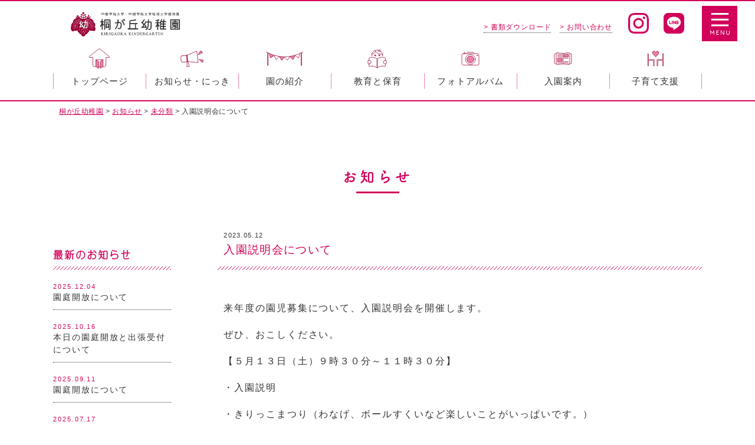

--- FILE ---
content_type: text/html; charset=UTF-8
request_url: https://kirigaokayouchien.jp/%E5%85%A5%E5%9C%92%E8%AA%AC%E6%98%8E%E4%BC%9A%E3%81%AB%E3%81%A4%E3%81%84%E3%81%A6/
body_size: 12874
content:
<!doctype html>
<html lang="ja">
<head>
<!-- Google tag (gtag.js) -->
<script async src="https://www.googletagmanager.com/gtag/js?id=G-JP6SZH82XG"></script>
<script>
  window.dataLayer = window.dataLayer || [];
  function gtag(){dataLayer.push(arguments);}
  gtag('js', new Date());

  gtag('config', 'G-JP6SZH82XG');
</script>

<meta charset="UTF-8">
<title>入園説明会について &#8211; 桐が丘幼稚園</title>
<meta name="description" content="関市 中部学院大学 桐が丘幼稚園のウェブサイトです。園の特徴、教育・保育についてご紹介しております。" />
<meta name="keywords" content="関市,幼稚園,中部学院,済美学院,子育て支援,桐が丘幼稚園,預かり保育" />
<meta name="viewport" content="width=device-width,initial-scale=1.0">
<meta http-equiv="X-UA-Compatible" content="IE=edge">
<meta name="format-detection" content="telephone=no">


<!--------- CSS --------->
<link rel="stylesheet" href="/dspt_mailform_v1.0.0/mailform/mfp.statics/mailformpro.css?201708031400" type="text/css"><!--メールフォームプロDsptオリジナルCSS-->
<link rel="stylesheet" type="text/css" href="https://kirigaokayouchien.jp/wp/wp-content/themes/kirigaokayouchien/css/editor-style.css" />
<link rel="stylesheet" type="text/css" href="https://kirigaokayouchien.jp/wp/wp-content/themes/kirigaokayouchien/lib/slick-1.8.1/slick/slick.css"/>
<link rel="stylesheet" type="text/css" href="https://kirigaokayouchien.jp/wp/wp-content/themes/kirigaokayouchien/lib/slick-1.8.1/slick/slick-theme.css"/>
<link rel="stylesheet" media="all" type="text/css" href="https://kirigaokayouchien.jp/wp/wp-content/themes/kirigaokayouchien/lib/fancybox/jquery.fancybox.min.css?v=2.1.5" media="screen" />
<link rel="stylesheet" href="https://kirigaokayouchien.jp/wp/wp-content/themes/kirigaokayouchien/lib/animatedModal/demo/css/animate.min.css">
<link rel="stylesheet" type="text/css" href="https://kirigaokayouchien.jp/wp/wp-content/themes/kirigaokayouchien/lib/Remodal/remodal.css" media="screen and (max-width:767px)" />
<link rel="stylesheet" type="text/css" href="https://kirigaokayouchien.jp/wp/wp-content/themes/kirigaokayouchien/lib/Remodal/remodal-default-theme.css" media="screen and (max-width:767px)" />
	
	<link rel="stylesheet" type="text/css" href="https://kirigaokayouchien.jp/wp/wp-content/themes/kirigaokayouchien/css/blog.css?202204181533" />
	


<!--------- CSS --------->
	
<!--------- JavaScript --------->
<script defer src="https://ajax.googleapis.com/ajax/libs/jquery/3.2.1/jquery.min.js"></script>
<script defer src="https://cdnjs.cloudflare.com/ajax/libs/picturefill/3.0.3/picturefill.min.js"></script>
<script defer src="https://kirigaokayouchien.jp/wp/wp-content/themes/kirigaokayouchien/lib/lazysizes-gh-pages/lazysizes.min.js"></script>
<script defer src="https://kirigaokayouchien.jp/wp/wp-content/themes/kirigaokayouchien/lib/jquery-match-height/jquery.matchHeight.min.js"></script>
<script defer src="https://kirigaokayouchien.jp/wp/wp-content/themes/kirigaokayouchien/lib/slick-1.8.1/slick/slick.min.js"></script>
<script defer type="text/javascript" src="https://kirigaokayouchien.jp/wp/wp-content/themes/kirigaokayouchien/lib/fancybox/jquery.fancybox.min.js?v=2.1.5"></script>
<script defer type="text/javascript" src="https://kirigaokayouchien.jp/wp/wp-content/themes/kirigaokayouchien/lib/animatedModal/animatedModal.min.js"></script>
<script defer type="text/javascript" src="https://kirigaokayouchien.jp/wp/wp-content/themes/kirigaokayouchien/lib/Remodal/remodal.min.js"></script>
<script defer src="https://kirigaokayouchien.jp/wp/wp-content/themes/kirigaokayouchien/js/common.js"></script>

<!--------- JavaScript --------->
	
<!--------- AdobeFonts --------->
<script>
  (function(d) {
    var config = {
      kitId: 'gur3xho',
      scriptTimeout: 3000,
      async: true
    },
    h=d.documentElement,t=setTimeout(function(){h.className=h.className.replace(/\bwf-loading\b/g,"")+" wf-inactive";},config.scriptTimeout),tk=d.createElement("script"),f=false,s=d.getElementsByTagName("script")[0],a;h.className+=" wf-loading";tk.src='https://use.typekit.net/'+config.kitId+'.js';tk.async=true;tk.onload=tk.onreadystatechange=function(){a=this.readyState;if(f||a&&a!="complete"&&a!="loaded")return;f=true;clearTimeout(t);try{Typekit.load(config)}catch(e){}};s.parentNode.insertBefore(tk,s)
  })(document);
</script>
<!--------- /AdobeFonts --------->

<link rel="apple-touch-icon" href="https://kirigaokayouchien.jp/wp/wp-content/themes/kirigaokayouchien/img/apple-touch-icon.png">
<link rel="shortcut icon" href="https://kirigaokayouchien.jp/wp/wp-content/themes/kirigaokayouchien/img/favicon.ico">

<meta name='robots' content='max-image-preview:large' />
<link rel="alternate" type="application/rss+xml" title="桐が丘幼稚園 &raquo; 入園説明会について のコメントのフィード" href="https://kirigaokayouchien.jp/%e5%85%a5%e5%9c%92%e8%aa%ac%e6%98%8e%e4%bc%9a%e3%81%ab%e3%81%a4%e3%81%84%e3%81%a6/feed/" />
<link rel="alternate" title="oEmbed (JSON)" type="application/json+oembed" href="https://kirigaokayouchien.jp/wp-json/oembed/1.0/embed?url=https%3A%2F%2Fkirigaokayouchien.jp%2F%25e5%2585%25a5%25e5%259c%2592%25e8%25aa%25ac%25e6%2598%258e%25e4%25bc%259a%25e3%2581%25ab%25e3%2581%25a4%25e3%2581%2584%25e3%2581%25a6%2F" />
<link rel="alternate" title="oEmbed (XML)" type="text/xml+oembed" href="https://kirigaokayouchien.jp/wp-json/oembed/1.0/embed?url=https%3A%2F%2Fkirigaokayouchien.jp%2F%25e5%2585%25a5%25e5%259c%2592%25e8%25aa%25ac%25e6%2598%258e%25e4%25bc%259a%25e3%2581%25ab%25e3%2581%25a4%25e3%2581%2584%25e3%2581%25a6%2F&#038;format=xml" />
<style id='wp-img-auto-sizes-contain-inline-css' type='text/css'>
img:is([sizes=auto i],[sizes^="auto," i]){contain-intrinsic-size:3000px 1500px}
/*# sourceURL=wp-img-auto-sizes-contain-inline-css */
</style>
<link rel='stylesheet' id='twb-open-sans-css' href='https://fonts.googleapis.com/css?family=Open+Sans%3A300%2C400%2C500%2C600%2C700%2C800&#038;display=swap&#038;ver=6.9' type='text/css' media='all' />
<link rel='stylesheet' id='twbbwg-global-css' href='https://kirigaokayouchien.jp/wp/wp-content/plugins/photo-gallery/booster/assets/css/global.css?ver=1.0.0' type='text/css' media='all' />
<style id='wp-emoji-styles-inline-css' type='text/css'>

	img.wp-smiley, img.emoji {
		display: inline !important;
		border: none !important;
		box-shadow: none !important;
		height: 1em !important;
		width: 1em !important;
		margin: 0 0.07em !important;
		vertical-align: -0.1em !important;
		background: none !important;
		padding: 0 !important;
	}
/*# sourceURL=wp-emoji-styles-inline-css */
</style>
<style id='wp-block-library-inline-css' type='text/css'>
:root{--wp-block-synced-color:#7a00df;--wp-block-synced-color--rgb:122,0,223;--wp-bound-block-color:var(--wp-block-synced-color);--wp-editor-canvas-background:#ddd;--wp-admin-theme-color:#007cba;--wp-admin-theme-color--rgb:0,124,186;--wp-admin-theme-color-darker-10:#006ba1;--wp-admin-theme-color-darker-10--rgb:0,107,160.5;--wp-admin-theme-color-darker-20:#005a87;--wp-admin-theme-color-darker-20--rgb:0,90,135;--wp-admin-border-width-focus:2px}@media (min-resolution:192dpi){:root{--wp-admin-border-width-focus:1.5px}}.wp-element-button{cursor:pointer}:root .has-very-light-gray-background-color{background-color:#eee}:root .has-very-dark-gray-background-color{background-color:#313131}:root .has-very-light-gray-color{color:#eee}:root .has-very-dark-gray-color{color:#313131}:root .has-vivid-green-cyan-to-vivid-cyan-blue-gradient-background{background:linear-gradient(135deg,#00d084,#0693e3)}:root .has-purple-crush-gradient-background{background:linear-gradient(135deg,#34e2e4,#4721fb 50%,#ab1dfe)}:root .has-hazy-dawn-gradient-background{background:linear-gradient(135deg,#faaca8,#dad0ec)}:root .has-subdued-olive-gradient-background{background:linear-gradient(135deg,#fafae1,#67a671)}:root .has-atomic-cream-gradient-background{background:linear-gradient(135deg,#fdd79a,#004a59)}:root .has-nightshade-gradient-background{background:linear-gradient(135deg,#330968,#31cdcf)}:root .has-midnight-gradient-background{background:linear-gradient(135deg,#020381,#2874fc)}:root{--wp--preset--font-size--normal:16px;--wp--preset--font-size--huge:42px}.has-regular-font-size{font-size:1em}.has-larger-font-size{font-size:2.625em}.has-normal-font-size{font-size:var(--wp--preset--font-size--normal)}.has-huge-font-size{font-size:var(--wp--preset--font-size--huge)}.has-text-align-center{text-align:center}.has-text-align-left{text-align:left}.has-text-align-right{text-align:right}.has-fit-text{white-space:nowrap!important}#end-resizable-editor-section{display:none}.aligncenter{clear:both}.items-justified-left{justify-content:flex-start}.items-justified-center{justify-content:center}.items-justified-right{justify-content:flex-end}.items-justified-space-between{justify-content:space-between}.screen-reader-text{border:0;clip-path:inset(50%);height:1px;margin:-1px;overflow:hidden;padding:0;position:absolute;width:1px;word-wrap:normal!important}.screen-reader-text:focus{background-color:#ddd;clip-path:none;color:#444;display:block;font-size:1em;height:auto;left:5px;line-height:normal;padding:15px 23px 14px;text-decoration:none;top:5px;width:auto;z-index:100000}html :where(.has-border-color){border-style:solid}html :where([style*=border-top-color]){border-top-style:solid}html :where([style*=border-right-color]){border-right-style:solid}html :where([style*=border-bottom-color]){border-bottom-style:solid}html :where([style*=border-left-color]){border-left-style:solid}html :where([style*=border-width]){border-style:solid}html :where([style*=border-top-width]){border-top-style:solid}html :where([style*=border-right-width]){border-right-style:solid}html :where([style*=border-bottom-width]){border-bottom-style:solid}html :where([style*=border-left-width]){border-left-style:solid}html :where(img[class*=wp-image-]){height:auto;max-width:100%}:where(figure){margin:0 0 1em}html :where(.is-position-sticky){--wp-admin--admin-bar--position-offset:var(--wp-admin--admin-bar--height,0px)}@media screen and (max-width:600px){html :where(.is-position-sticky){--wp-admin--admin-bar--position-offset:0px}}

/*# sourceURL=wp-block-library-inline-css */
</style><style id='global-styles-inline-css' type='text/css'>
:root{--wp--preset--aspect-ratio--square: 1;--wp--preset--aspect-ratio--4-3: 4/3;--wp--preset--aspect-ratio--3-4: 3/4;--wp--preset--aspect-ratio--3-2: 3/2;--wp--preset--aspect-ratio--2-3: 2/3;--wp--preset--aspect-ratio--16-9: 16/9;--wp--preset--aspect-ratio--9-16: 9/16;--wp--preset--color--black: #000000;--wp--preset--color--cyan-bluish-gray: #abb8c3;--wp--preset--color--white: #ffffff;--wp--preset--color--pale-pink: #f78da7;--wp--preset--color--vivid-red: #cf2e2e;--wp--preset--color--luminous-vivid-orange: #ff6900;--wp--preset--color--luminous-vivid-amber: #fcb900;--wp--preset--color--light-green-cyan: #7bdcb5;--wp--preset--color--vivid-green-cyan: #00d084;--wp--preset--color--pale-cyan-blue: #8ed1fc;--wp--preset--color--vivid-cyan-blue: #0693e3;--wp--preset--color--vivid-purple: #9b51e0;--wp--preset--gradient--vivid-cyan-blue-to-vivid-purple: linear-gradient(135deg,rgb(6,147,227) 0%,rgb(155,81,224) 100%);--wp--preset--gradient--light-green-cyan-to-vivid-green-cyan: linear-gradient(135deg,rgb(122,220,180) 0%,rgb(0,208,130) 100%);--wp--preset--gradient--luminous-vivid-amber-to-luminous-vivid-orange: linear-gradient(135deg,rgb(252,185,0) 0%,rgb(255,105,0) 100%);--wp--preset--gradient--luminous-vivid-orange-to-vivid-red: linear-gradient(135deg,rgb(255,105,0) 0%,rgb(207,46,46) 100%);--wp--preset--gradient--very-light-gray-to-cyan-bluish-gray: linear-gradient(135deg,rgb(238,238,238) 0%,rgb(169,184,195) 100%);--wp--preset--gradient--cool-to-warm-spectrum: linear-gradient(135deg,rgb(74,234,220) 0%,rgb(151,120,209) 20%,rgb(207,42,186) 40%,rgb(238,44,130) 60%,rgb(251,105,98) 80%,rgb(254,248,76) 100%);--wp--preset--gradient--blush-light-purple: linear-gradient(135deg,rgb(255,206,236) 0%,rgb(152,150,240) 100%);--wp--preset--gradient--blush-bordeaux: linear-gradient(135deg,rgb(254,205,165) 0%,rgb(254,45,45) 50%,rgb(107,0,62) 100%);--wp--preset--gradient--luminous-dusk: linear-gradient(135deg,rgb(255,203,112) 0%,rgb(199,81,192) 50%,rgb(65,88,208) 100%);--wp--preset--gradient--pale-ocean: linear-gradient(135deg,rgb(255,245,203) 0%,rgb(182,227,212) 50%,rgb(51,167,181) 100%);--wp--preset--gradient--electric-grass: linear-gradient(135deg,rgb(202,248,128) 0%,rgb(113,206,126) 100%);--wp--preset--gradient--midnight: linear-gradient(135deg,rgb(2,3,129) 0%,rgb(40,116,252) 100%);--wp--preset--font-size--small: 13px;--wp--preset--font-size--medium: 20px;--wp--preset--font-size--large: 36px;--wp--preset--font-size--x-large: 42px;--wp--preset--spacing--20: 0.44rem;--wp--preset--spacing--30: 0.67rem;--wp--preset--spacing--40: 1rem;--wp--preset--spacing--50: 1.5rem;--wp--preset--spacing--60: 2.25rem;--wp--preset--spacing--70: 3.38rem;--wp--preset--spacing--80: 5.06rem;--wp--preset--shadow--natural: 6px 6px 9px rgba(0, 0, 0, 0.2);--wp--preset--shadow--deep: 12px 12px 50px rgba(0, 0, 0, 0.4);--wp--preset--shadow--sharp: 6px 6px 0px rgba(0, 0, 0, 0.2);--wp--preset--shadow--outlined: 6px 6px 0px -3px rgb(255, 255, 255), 6px 6px rgb(0, 0, 0);--wp--preset--shadow--crisp: 6px 6px 0px rgb(0, 0, 0);}:where(.is-layout-flex){gap: 0.5em;}:where(.is-layout-grid){gap: 0.5em;}body .is-layout-flex{display: flex;}.is-layout-flex{flex-wrap: wrap;align-items: center;}.is-layout-flex > :is(*, div){margin: 0;}body .is-layout-grid{display: grid;}.is-layout-grid > :is(*, div){margin: 0;}:where(.wp-block-columns.is-layout-flex){gap: 2em;}:where(.wp-block-columns.is-layout-grid){gap: 2em;}:where(.wp-block-post-template.is-layout-flex){gap: 1.25em;}:where(.wp-block-post-template.is-layout-grid){gap: 1.25em;}.has-black-color{color: var(--wp--preset--color--black) !important;}.has-cyan-bluish-gray-color{color: var(--wp--preset--color--cyan-bluish-gray) !important;}.has-white-color{color: var(--wp--preset--color--white) !important;}.has-pale-pink-color{color: var(--wp--preset--color--pale-pink) !important;}.has-vivid-red-color{color: var(--wp--preset--color--vivid-red) !important;}.has-luminous-vivid-orange-color{color: var(--wp--preset--color--luminous-vivid-orange) !important;}.has-luminous-vivid-amber-color{color: var(--wp--preset--color--luminous-vivid-amber) !important;}.has-light-green-cyan-color{color: var(--wp--preset--color--light-green-cyan) !important;}.has-vivid-green-cyan-color{color: var(--wp--preset--color--vivid-green-cyan) !important;}.has-pale-cyan-blue-color{color: var(--wp--preset--color--pale-cyan-blue) !important;}.has-vivid-cyan-blue-color{color: var(--wp--preset--color--vivid-cyan-blue) !important;}.has-vivid-purple-color{color: var(--wp--preset--color--vivid-purple) !important;}.has-black-background-color{background-color: var(--wp--preset--color--black) !important;}.has-cyan-bluish-gray-background-color{background-color: var(--wp--preset--color--cyan-bluish-gray) !important;}.has-white-background-color{background-color: var(--wp--preset--color--white) !important;}.has-pale-pink-background-color{background-color: var(--wp--preset--color--pale-pink) !important;}.has-vivid-red-background-color{background-color: var(--wp--preset--color--vivid-red) !important;}.has-luminous-vivid-orange-background-color{background-color: var(--wp--preset--color--luminous-vivid-orange) !important;}.has-luminous-vivid-amber-background-color{background-color: var(--wp--preset--color--luminous-vivid-amber) !important;}.has-light-green-cyan-background-color{background-color: var(--wp--preset--color--light-green-cyan) !important;}.has-vivid-green-cyan-background-color{background-color: var(--wp--preset--color--vivid-green-cyan) !important;}.has-pale-cyan-blue-background-color{background-color: var(--wp--preset--color--pale-cyan-blue) !important;}.has-vivid-cyan-blue-background-color{background-color: var(--wp--preset--color--vivid-cyan-blue) !important;}.has-vivid-purple-background-color{background-color: var(--wp--preset--color--vivid-purple) !important;}.has-black-border-color{border-color: var(--wp--preset--color--black) !important;}.has-cyan-bluish-gray-border-color{border-color: var(--wp--preset--color--cyan-bluish-gray) !important;}.has-white-border-color{border-color: var(--wp--preset--color--white) !important;}.has-pale-pink-border-color{border-color: var(--wp--preset--color--pale-pink) !important;}.has-vivid-red-border-color{border-color: var(--wp--preset--color--vivid-red) !important;}.has-luminous-vivid-orange-border-color{border-color: var(--wp--preset--color--luminous-vivid-orange) !important;}.has-luminous-vivid-amber-border-color{border-color: var(--wp--preset--color--luminous-vivid-amber) !important;}.has-light-green-cyan-border-color{border-color: var(--wp--preset--color--light-green-cyan) !important;}.has-vivid-green-cyan-border-color{border-color: var(--wp--preset--color--vivid-green-cyan) !important;}.has-pale-cyan-blue-border-color{border-color: var(--wp--preset--color--pale-cyan-blue) !important;}.has-vivid-cyan-blue-border-color{border-color: var(--wp--preset--color--vivid-cyan-blue) !important;}.has-vivid-purple-border-color{border-color: var(--wp--preset--color--vivid-purple) !important;}.has-vivid-cyan-blue-to-vivid-purple-gradient-background{background: var(--wp--preset--gradient--vivid-cyan-blue-to-vivid-purple) !important;}.has-light-green-cyan-to-vivid-green-cyan-gradient-background{background: var(--wp--preset--gradient--light-green-cyan-to-vivid-green-cyan) !important;}.has-luminous-vivid-amber-to-luminous-vivid-orange-gradient-background{background: var(--wp--preset--gradient--luminous-vivid-amber-to-luminous-vivid-orange) !important;}.has-luminous-vivid-orange-to-vivid-red-gradient-background{background: var(--wp--preset--gradient--luminous-vivid-orange-to-vivid-red) !important;}.has-very-light-gray-to-cyan-bluish-gray-gradient-background{background: var(--wp--preset--gradient--very-light-gray-to-cyan-bluish-gray) !important;}.has-cool-to-warm-spectrum-gradient-background{background: var(--wp--preset--gradient--cool-to-warm-spectrum) !important;}.has-blush-light-purple-gradient-background{background: var(--wp--preset--gradient--blush-light-purple) !important;}.has-blush-bordeaux-gradient-background{background: var(--wp--preset--gradient--blush-bordeaux) !important;}.has-luminous-dusk-gradient-background{background: var(--wp--preset--gradient--luminous-dusk) !important;}.has-pale-ocean-gradient-background{background: var(--wp--preset--gradient--pale-ocean) !important;}.has-electric-grass-gradient-background{background: var(--wp--preset--gradient--electric-grass) !important;}.has-midnight-gradient-background{background: var(--wp--preset--gradient--midnight) !important;}.has-small-font-size{font-size: var(--wp--preset--font-size--small) !important;}.has-medium-font-size{font-size: var(--wp--preset--font-size--medium) !important;}.has-large-font-size{font-size: var(--wp--preset--font-size--large) !important;}.has-x-large-font-size{font-size: var(--wp--preset--font-size--x-large) !important;}
/*# sourceURL=global-styles-inline-css */
</style>

<style id='classic-theme-styles-inline-css' type='text/css'>
/*! This file is auto-generated */
.wp-block-button__link{color:#fff;background-color:#32373c;border-radius:9999px;box-shadow:none;text-decoration:none;padding:calc(.667em + 2px) calc(1.333em + 2px);font-size:1.125em}.wp-block-file__button{background:#32373c;color:#fff;text-decoration:none}
/*# sourceURL=/wp-includes/css/classic-themes.min.css */
</style>
<link rel='stylesheet' id='bwg_fonts-css' href='https://kirigaokayouchien.jp/wp/wp-content/plugins/photo-gallery/css/bwg-fonts/fonts.css?ver=0.0.1' type='text/css' media='all' />
<link rel='stylesheet' id='sumoselect-css' href='https://kirigaokayouchien.jp/wp/wp-content/plugins/photo-gallery/css/sumoselect.min.css?ver=3.4.6' type='text/css' media='all' />
<link rel='stylesheet' id='mCustomScrollbar-css' href='https://kirigaokayouchien.jp/wp/wp-content/plugins/photo-gallery/css/jquery.mCustomScrollbar.min.css?ver=3.1.5' type='text/css' media='all' />
<link rel='stylesheet' id='bwg_frontend-css' href='https://kirigaokayouchien.jp/wp/wp-content/plugins/photo-gallery/css/styles.min.css?ver=1.8.35' type='text/css' media='all' />
<link rel='stylesheet' id='wp-pagenavi-css' href='https://kirigaokayouchien.jp/wp/wp-content/plugins/wp-pagenavi/pagenavi-css.css?ver=2.70' type='text/css' media='all' />
<script type="text/javascript" src="https://kirigaokayouchien.jp/wp/wp-includes/js/jquery/jquery.min.js?ver=3.7.1" id="jquery-core-js"></script>
<script type="text/javascript" src="https://kirigaokayouchien.jp/wp/wp-includes/js/jquery/jquery-migrate.min.js?ver=3.4.1" id="jquery-migrate-js"></script>
<script type="text/javascript" src="https://kirigaokayouchien.jp/wp/wp-content/plugins/photo-gallery/booster/assets/js/circle-progress.js?ver=1.2.2" id="twbbwg-circle-js"></script>
<script type="text/javascript" id="twbbwg-global-js-extra">
/* <![CDATA[ */
var twb = {"nonce":"8dcf716614","ajax_url":"https://kirigaokayouchien.jp/wp/wp-admin/admin-ajax.php","plugin_url":"https://kirigaokayouchien.jp/wp/wp-content/plugins/photo-gallery/booster","href":"https://kirigaokayouchien.jp/wp/wp-admin/admin.php?page=twbbwg_photo-gallery"};
var twb = {"nonce":"8dcf716614","ajax_url":"https://kirigaokayouchien.jp/wp/wp-admin/admin-ajax.php","plugin_url":"https://kirigaokayouchien.jp/wp/wp-content/plugins/photo-gallery/booster","href":"https://kirigaokayouchien.jp/wp/wp-admin/admin.php?page=twbbwg_photo-gallery"};
//# sourceURL=twbbwg-global-js-extra
/* ]]> */
</script>
<script type="text/javascript" src="https://kirigaokayouchien.jp/wp/wp-content/plugins/photo-gallery/booster/assets/js/global.js?ver=1.0.0" id="twbbwg-global-js"></script>
<script type="text/javascript" src="https://kirigaokayouchien.jp/wp/wp-content/plugins/photo-gallery/js/jquery.sumoselect.min.js?ver=3.4.6" id="sumoselect-js"></script>
<script type="text/javascript" src="https://kirigaokayouchien.jp/wp/wp-content/plugins/photo-gallery/js/tocca.min.js?ver=2.0.9" id="bwg_mobile-js"></script>
<script type="text/javascript" src="https://kirigaokayouchien.jp/wp/wp-content/plugins/photo-gallery/js/jquery.mCustomScrollbar.concat.min.js?ver=3.1.5" id="mCustomScrollbar-js"></script>
<script type="text/javascript" src="https://kirigaokayouchien.jp/wp/wp-content/plugins/photo-gallery/js/jquery.fullscreen.min.js?ver=0.6.0" id="jquery-fullscreen-js"></script>
<script type="text/javascript" id="bwg_frontend-js-extra">
/* <![CDATA[ */
var bwg_objectsL10n = {"bwg_field_required":"\u30d5\u30a3\u30fc\u30eb\u30c9\u306f\u5fc5\u9808\u3067\u3059\u3002","bwg_mail_validation":"\u3053\u308c\u306f\u6709\u52b9\u306a\u30e1\u30fc\u30eb\u30a2\u30c9\u30ec\u30b9\u3067\u306f\u3042\u308a\u307e\u305b\u3093\u3002","bwg_search_result":"\u691c\u7d22\u306b\u4e00\u81f4\u3059\u308b\u753b\u50cf\u304c\u3042\u308a\u307e\u305b\u3093\u3002","bwg_select_tag":"Select Tag","bwg_order_by":"Order By","bwg_search":"\u691c\u7d22","bwg_show_ecommerce":"Show Ecommerce","bwg_hide_ecommerce":"Hide Ecommerce","bwg_show_comments":"\u30b3\u30e1\u30f3\u30c8\u3092\u8868\u793a","bwg_hide_comments":"\u30b3\u30e1\u30f3\u30c8\u3092\u975e\u8868\u793a\u306b\u3057\u307e\u3059","bwg_restore":"\u5fa9\u5143\u3057\u307e\u3059","bwg_maximize":"\u6700\u5927\u5316\u3057\u307e\u3059","bwg_fullscreen":"\u30d5\u30eb\u30b9\u30af\u30ea\u30fc\u30f3","bwg_exit_fullscreen":"\u30d5\u30eb\u30b9\u30af\u30ea\u30fc\u30f3\u3092\u7d42\u4e86\u3057\u307e\u3059","bwg_search_tag":"SEARCH...","bwg_tag_no_match":"No tags found","bwg_all_tags_selected":"All tags selected","bwg_tags_selected":"tags selected","play":"\u518d\u751f","pause":"\u4e00\u6642\u505c\u6b62\u3057\u307e\u3059","is_pro":"","bwg_play":"\u518d\u751f","bwg_pause":"\u4e00\u6642\u505c\u6b62\u3057\u307e\u3059","bwg_hide_info":"\u60c5\u5831\u3092\u96a0\u3059","bwg_show_info":"\u60c5\u5831\u3092\u8868\u793a\u3057\u307e\u3059","bwg_hide_rating":"Hide rating","bwg_show_rating":"Show rating","ok":"Ok","cancel":"Cancel","select_all":"Select all","lazy_load":"0","lazy_loader":"https://kirigaokayouchien.jp/wp/wp-content/plugins/photo-gallery/images/ajax_loader.png","front_ajax":"0","bwg_tag_see_all":"see all tags","bwg_tag_see_less":"see less tags"};
//# sourceURL=bwg_frontend-js-extra
/* ]]> */
</script>
<script type="text/javascript" src="https://kirigaokayouchien.jp/wp/wp-content/plugins/photo-gallery/js/scripts.min.js?ver=1.8.35" id="bwg_frontend-js"></script>
<link rel="https://api.w.org/" href="https://kirigaokayouchien.jp/wp-json/" /><link rel="alternate" title="JSON" type="application/json" href="https://kirigaokayouchien.jp/wp-json/wp/v2/posts/5226" /><link rel="canonical" href="https://kirigaokayouchien.jp/%e5%85%a5%e5%9c%92%e8%aa%ac%e6%98%8e%e4%bc%9a%e3%81%ab%e3%81%a4%e3%81%84%e3%81%a6/" />
<link rel='shortlink' href='https://kirigaokayouchien.jp/?p=5226' />


</head>
	
<body class="wp-singular post-template-default single single-post postid-5226 single-format-standard wp-theme-kirigaokayouchien">
	<div class="load_mask">
		<div class="loading">
		  <div class="circle1"></div>
		  <div class="circle2"></div>
		</div>
	</div>
	
	<header class="header ">
<!--
		<a class="logo100" href="https://gifuseibigakuin.jp/" target="_blank">
			<img src="https://kirigaokayouchien.jp/wp/wp-content/themes/kirigaokayouchien/img/common/logo100.png" alt="岐阜済美学院 創立100周年">
		</a>
-->
		<h1 class="logo">
			<a href="/">
				<img src="https://kirigaokayouchien.jp/wp/wp-content/themes/kirigaokayouchien/img/common/logo.png" alt="中部学院大学・中部学院大学短期大学部 桐が丘幼稚園">
			</a>
		</h1>
		<a href="https://www.instagram.com/kirigaok/" target="_blank" class="sns_btn insta"><img src="https://kirigaokayouchien.jp/wp/wp-content/themes/kirigaokayouchien/img/common/icon_insta.svg" alt="中部学院大学・中部学院大学短期大学部 桐が丘幼稚園Instagram"></a>
		<a href="https://liff.line.me/1645278921-kWRPP32q/?accountId=053beqyz" target="_blank" class="sns_btn line"><img src="https://kirigaokayouchien.jp/wp/wp-content/themes/kirigaokayouchien/img/common/icon_line.svg" alt="中部学院大学・中部学院大学短期大学部 桐が丘幼稚園LINE"></a>
		<ul class="head_nav">
			<li><a href="/document">&gt; 書類ダウンロード</a></li>
			<li><a href="/contact">&gt; お問い合わせ</a></li>
		</ul>
		<a href="#modal-01" class="menu_open" id="open-01">
			<img src="https://kirigaokayouchien.jp/wp/wp-content/themes/kirigaokayouchien/img/common/menu.svg" alt="menu">
		</a>
	</header>
	
		<div class="hd_space"></div>
	<nav class="gnav front font_yugo">
	<ul class="level1">
		<li>
			<a href="/"><img src="https://kirigaokayouchien.jp/wp/wp-content/themes/kirigaokayouchien/img/common/gnav01.svg" alt=""><span>トップページ</span></a>
		</li>
		<li>
			<a><img src="https://kirigaokayouchien.jp/wp/wp-content/themes/kirigaokayouchien/img/common/gnav02.svg" alt=""><span class="info">お知らせ・にっき</span></a>
			<ul class="level2">
				<li>
					<a href="/info"><img src="https://kirigaokayouchien.jp/wp/wp-content/themes/kirigaokayouchien/img/common/gnav02a.jpg" alt=""><span>お知らせ</span></a>
				</li>
				<li>
					<a href="/blog"><img src="https://kirigaokayouchien.jp/wp/wp-content/themes/kirigaokayouchien/img/common/gnav02b.jpg" alt=""><span>日常にっき</span></a>
				</li>
				<li>
					<a href="/deetary_ed_blog"><img src="https://kirigaokayouchien.jp/wp/wp-content/themes/kirigaokayouchien/img/common/gnav02c.jpg" alt=""><span>食育・健康にっき</span></a>
				</li>
				<li>
					<a href="/principal_blog"><img src="https://kirigaokayouchien.jp/wp/wp-content/themes/kirigaokayouchien/img/common/gnav02d.jpg?2104201844" alt=""><span>園長にっき</span></a>
				</li>
			</ul>
		</li>
		<li>
			<a><img src="https://kirigaokayouchien.jp/wp/wp-content/themes/kirigaokayouchien/img/common/gnav03.svg" alt=""><span>園の紹介</span></a>
			<ul class="level2">
				<li>
					<a href="/feature"><img src="https://kirigaokayouchien.jp/wp/wp-content/themes/kirigaokayouchien/img/common/gnav03a.jpg" alt=""><span>園の特徴</span></a>
				</li>
				<li>
					<a href="/about"><img src="https://kirigaokayouchien.jp/wp/wp-content/themes/kirigaokayouchien/img/common/gnav03b.jpg" alt=""><span>桐が丘幼稚園について</span></a>
				</li>
				<li>
					<a href="/activity"><img src="https://kirigaokayouchien.jp/wp/wp-content/themes/kirigaokayouchien/img/common/gnav03c.jpg" alt=""><span>活動紹介</span></a>
				</li>
			</ul>
		</li>
		<li>
			<a><img src="https://kirigaokayouchien.jp/wp/wp-content/themes/kirigaokayouchien/img/common/gnav04.svg" alt=""><span>教育と保育</span></a>
			<ul class="level2">
				<li>
					<a href="/aday"><img src="https://kirigaokayouchien.jp/wp/wp-content/themes/kirigaokayouchien/img/common/gnav04a.jpg" alt=""><span>園の一日</span></a>
				</li>
				<li>
					<a href="/schedule"><img src="https://kirigaokayouchien.jp/wp/wp-content/themes/kirigaokayouchien/img/common/gnav04b.jpg" alt=""><span>年間スケジュール</span></a>
				</li>
				<li>
					<a href="/shokuiku"><img src="https://kirigaokayouchien.jp/wp/wp-content/themes/kirigaokayouchien/img/common/gnav04c.jpg" alt=""><span>食育について</span></a>
				</li>
			</ul>
		</li>
		<li>
			<a href="/photo"><img src="https://kirigaokayouchien.jp/wp/wp-content/themes/kirigaokayouchien/img/common/gnav05.svg" alt=""><span>フォトアルバム</span></a>
		</li>
		<li>
			<a href="/entry"><img src="https://kirigaokayouchien.jp/wp/wp-content/themes/kirigaokayouchien/img/common/gnav06.svg" alt=""><span>入園案内</span></a>
			<ul class="level2">
				<li>
					<a href="/entry#bosyu"><img src="https://kirigaokayouchien.jp/wp/wp-content/themes/kirigaokayouchien/img/common/gnav06a.jpg" alt=""><span>募集要項</span></a>
				</li>
				<li>
					<a href="/entry#hoiku"><img src="https://kirigaokayouchien.jp/wp/wp-content/themes/kirigaokayouchien/img/common/gnav06b.jpg" alt=""><span>保育について</span></a>
				</li>
				<li>
					<a href="/faq"><img src="https://kirigaokayouchien.jp/wp/wp-content/themes/kirigaokayouchien/img/common/gnav06c.jpg" alt=""><span>よくあるご質問</span></a>
				</li>
				<li>
					<a href="/voice"><img src="https://kirigaokayouchien.jp/wp/wp-content/themes/kirigaokayouchien/img/common/gnav06d.jpg" alt=""><span>保護者さまの声</span></a>
				</li>
			</ul>
		</li>
		<li>
			<a href="/consultation"><img src="https://kirigaokayouchien.jp/wp/wp-content/themes/kirigaokayouchien/img/common/gnav07.svg" alt=""><span>子育て支援</span></a>
		</li>
	</ul>
</nav>		
	<div class="drawer" id="modal-01">
		<div class="wrap">
			<div class="bg_img"></div>
			<div class="menu_area">
				<div class="close_btn close-modal-01">
					<img src="https://kirigaokayouchien.jp/wp/wp-content/themes/kirigaokayouchien/img/common/close.svg" alt="close">
				</div>
				<div class="menu_top">
					<img class="logo" src="https://kirigaokayouchien.jp/wp/wp-content/themes/kirigaokayouchien/img/common/logo.png" alt="中部学院大学・中部学院大学短期大学部 桐が丘幼稚園">
					<a href="/contact" class="contact font_tsukushi">お問い合わせ</a>
				</div>

				<div class="menu_list_wrap font_yugo">
					<ul class="level1">
						<li><a href="/" class="title">トップページ</a></li>
						<li><a href="/info" class="title">お知らせ</a></li>
						<li>
							<p class="title tit2">にっき</p>
							<ul class="level2">
								<li><a href="/blog">日常にっき</a></li>
								<li><a href="/deetary_ed_blog">食育・健康にっき</a></li>
								<li><a href="/principal_blog">園長にっき</a></li>
							</ul>
						</li>
						<li>
							<p class="title tit2">園の紹介</p>
							<ul class="level2">
								<li><a href="/feature">園の特徴</a></li>
								<li><a href="/about">桐が丘幼稚園について</a></li>
								<li><a href="/activity">活動紹介</a></li>
							</ul>
						</li>
						<li>
							<p class="title tit2">教育と保育</p>
							<ul class="level2">
								<li><a href="/aday">園の一日</a></li>
								<li><a href="/schedule">年間スケジュール</a></li>
								<li><a href="/shokuiku">食育について</a></li>
							</ul>
						</li>
					</ul>
					<ul class="level1">
						<li><a href="/photo" class="title">フォトアルバム</a></li>
						<li>
							<a href="/entry" class="title tit2">入園案内</a>
							<ul class="level2">
								<li><a href="/entry#bosyu">募集要項</a></li>
								<li><a href="/entry#hoiku">保育について</a></li>
								<li><a href="/faq">よくあるご質問</a></li>
								<li><a href="/voice">保護者さまの声</a></li>
							</ul>
						</li>
						<li><a href="/consultation" class="title">子育て支援</a></li>
						<li><a href="/access" class="title">アクセスマップ・バスルート</a></li>
						<li><a href="/document" class="title">書類ダウンロード</a></li>
						<li><a href="/link" class="title">リンク</a></li>
						<li><a href="/sitemap" class="title">サイトマップ</a></li>
						<li><a href="https://www.instagram.com/kirigaok/" target="_blank" class="title">Instagram</a></li>
						<li><a href="https://liff.line.me/1645278921-kWRPP32q/?accountId=053beqyz" target="_blank" class="title">LINE</a></li>
					</ul>
				</div>
			</div>
		</div>
		
		<!--------- SP --------->
		<section class="com_sec_contact display_sp">
			<img class="logo" src="https://kirigaokayouchien.jp/wp/wp-content/themes/kirigaokayouchien/img/common/logo.png" alt="中部学院大学・中部学院大学短期大学部 桐が丘幼稚園">
<address>〒501-3938 岐阜県関市桐ヶ丘2丁目2番地</address>
<a class="tel" href="tel:0575240628"><span>TEL.</span>0575-24-0628</a>
<p class="time">［ 8:30〜17:00（平日）］</p>			<a href="/contact" class="btn font_jun">お問い合わせ</a>
		</section>
		
		<div class="footer display_sp">
			<ul class="relation_list">
	<li>
		<a href="https://gifuseibigakuin.jp/" target="_blank"><img src="https://kirigaokayouchien.jp/wp/wp-content/themes/kirigaokayouchien/img/common/banner_a.png" alt="岐阜済美学院 100周年記念事業サイト" class="display_pc"><span class="display_sp">岐阜済美学院 創立100周年</span></a>
	</li>
	<li><a href="https://www.chubu-gu.ac.jp/" target="_blank"><span>中部学院大学<br class="br_pc">中部学院大学短期大学部</span></a></li>
	<li><a href="https://www.gifu-seibi.ed.jp/" target="_blank"><span>済美高等学校</span></a></li>
	<li><a href="https://fuzokuyouchien.jp/" target="_blank"><span>ふぞく幼稚園</span></a></li>
	<li><a href="https://chubufukushikai.jp/tokiwahoikuen/" target="_blank"><span>常磐保育園</span></a></li>
	<li><a href="https://chubufukushikai.jp/iwanoda-center/" target="_blank"><span>岩野田児童センター</span></a></li>
</ul>
<small class="copy_right">© 2017 GIFU SEIBI GAKUIN.</small>		</div>
		<!--------- /SP --------->
	</div>
	
		<div class="breadcrumbs">
		<div class="inner">
			<!-- Breadcrumb NavXT 7.4.1 -->
<span property="itemListElement" typeof="ListItem"><a property="item" typeof="WebPage" title="桐が丘幼稚園へ移動" href="https://kirigaokayouchien.jp" class="home"><span property="name">桐が丘幼稚園</span></a><meta property="position" content="1"></span> &gt; <span property="itemListElement" typeof="ListItem"><a property="item" typeof="WebPage" title="お知らせへ移動" href="https://kirigaokayouchien.jp/info/" class="post-root post post-post"><span property="name">お知らせ</span></a><meta property="position" content="2"></span> &gt; <span property="itemListElement" typeof="ListItem"><a property="item" typeof="WebPage" title="未分類のカテゴリーアーカイブへ移動" href="https://kirigaokayouchien.jp/category/%e6%9c%aa%e5%88%86%e9%a1%9e/" class="taxonomy category"><span property="name">未分類</span></a><meta property="position" content="3"></span> &gt; <span property="itemListElement" typeof="ListItem"><span property="name">入園説明会について</span><meta property="position" content="4"></span>		</div>
	</div>
		

<div id="page_blog">
		<div class="com_under_title">
		<h1 class="page_title font_tsukushi">お知らせ</h1>
	</div>
		
	

	<!---------------- SP -------------->
	<div class="detail_btn_wrap sp_top">
		<div class="prev">
			<a href="https://kirigaokayouchien.jp/2024%e5%b9%b4%e5%ba%a6%e5%b9%bc%e7%a8%9a%e5%9c%92%e6%95%99%e8%ab%ad%e5%8b%9f%e9%9b%86/" rel="next">< 次のページへ</a>		</div>
		<a href="/info" class="back_btn">一覧へ戻る</a>
		<div class="next">
			<a href="https://kirigaokayouchien.jp/%e3%83%95%e3%82%a1%e3%83%9f%e3%83%aa%e3%83%bc%e3%83%97%e3%83%a9%e3%82%b6%ef%bc%88%e3%82%b3%e3%83%9f%e3%83%9e%e3%83%9e%ef%bc%89/" rel="prev">前のページへ ></a>		</div>
	</div>
	<!---------------- /SP -------------->

	<section class="sec_blog">

		<!---------------- サイドバー -------------->
		
<aside class="sidebar">
	<!---------------- 最新のお知らせor最新のにっき -------------->
	<!---------------- PC -------------->
	<div class="side_box new_box">
		<h2 class="font_jun">
			最新のお知らせ		</h2>
		<ul>
						<li>
				<article>
					<a href="https://kirigaokayouchien.jp/%e5%9c%92%e5%ba%ad%e9%96%8b%e6%94%be%e3%81%ab%e3%81%a4%e3%81%84%e3%81%a6-3/">
						<p class="date">2025.12.04</p>
						<h4>園庭開放について</h4>
					</a>
				</article>
			</li>
						<li>
				<article>
					<a href="https://kirigaokayouchien.jp/%e6%9c%ac%e6%97%a5%e3%81%ae%e5%9c%92%e5%ba%ad%e9%96%8b%e6%94%be%e3%81%a8%e5%87%ba%e5%bc%b5%e5%8f%97%e4%bb%98%e3%81%ab%e3%81%a4%e3%81%84%e3%81%a6/">
						<p class="date">2025.10.16</p>
						<h4>本日の園庭開放と出張受付について</h4>
					</a>
				</article>
			</li>
						<li>
				<article>
					<a href="https://kirigaokayouchien.jp/6877-2/">
						<p class="date">2025.09.11</p>
						<h4>園庭開放について</h4>
					</a>
				</article>
			</li>
						<li>
				<article>
					<a href="https://kirigaokayouchien.jp/%e5%9c%92%e5%ba%ad%e9%96%8b%e6%94%be%e3%81%ab%e3%81%a4%e3%81%84%e3%81%a6-2/">
						<p class="date">2025.07.17</p>
						<h4>園庭開放について</h4>
					</a>
				</article>
			</li>
						<li>
				<article>
					<a href="https://kirigaokayouchien.jp/%e5%9c%92%e5%ba%ad%e9%96%8b%e6%94%be%e3%81%ab%e3%81%a4%e3%81%84%e3%81%a6/">
						<p class="date">2025.06.26</p>
						<h4>園庭開放について</h4>
					</a>
				</article>
			</li>
								</ul>
	</div>
	<!---------------- SP -------------->
	<a href="" class="sp_side" data-remodal-target="modal">
		最新のお知らせ	</a>
	<!---------------- /最新のお知らせor最新のにっき -------------->
	
	<!---------------- 月別一覧 -------------->
		<!---------------- /月別一覧 -------------->
</aside>


<!---------------- ポップアップ（最新) -------------->
<div class="remodal" data-remodal-id="modal" data-remodal-options="hashTracking:false">
	<h2 class="popup_title font_tsukushi">
		最新のお知らせ	</h2>
	<a class="popup_close_btn1" data-remodal-action="close">
		<span></span>
		<span></span>
	</a>
	<ul class="popup_list">
				<li>
			<a href="https://kirigaokayouchien.jp/%e5%9c%92%e5%ba%ad%e9%96%8b%e6%94%be%e3%81%ab%e3%81%a4%e3%81%84%e3%81%a6-3/" class="title ellipsis">園庭開放について</a>
			<p class="date">2025.12.04</p>
		</li>
				<li>
			<a href="https://kirigaokayouchien.jp/%e6%9c%ac%e6%97%a5%e3%81%ae%e5%9c%92%e5%ba%ad%e9%96%8b%e6%94%be%e3%81%a8%e5%87%ba%e5%bc%b5%e5%8f%97%e4%bb%98%e3%81%ab%e3%81%a4%e3%81%84%e3%81%a6/" class="title ellipsis">本日の園庭開放と出張受付について</a>
			<p class="date">2025.10.16</p>
		</li>
				<li>
			<a href="https://kirigaokayouchien.jp/6877-2/" class="title ellipsis">園庭開放について</a>
			<p class="date">2025.09.11</p>
		</li>
				<li>
			<a href="https://kirigaokayouchien.jp/%e5%9c%92%e5%ba%ad%e9%96%8b%e6%94%be%e3%81%ab%e3%81%a4%e3%81%84%e3%81%a6-2/" class="title ellipsis">園庭開放について</a>
			<p class="date">2025.07.17</p>
		</li>
				<li>
			<a href="https://kirigaokayouchien.jp/%e5%9c%92%e5%ba%ad%e9%96%8b%e6%94%be%e3%81%ab%e3%81%a4%e3%81%84%e3%81%a6/" class="title ellipsis">園庭開放について</a>
			<p class="date">2025.06.26</p>
		</li>
			</ul>
	<a class="popup_close_btn2 font_jun" data-remodal-action="close">閉じる</a>
</div>
<!---------------- /ポップアップ（最新) -------------->

<!---------------- ポップアップ（月別一覧) -------------->
<div class="remodal" data-remodal-id="modal-month" data-remodal-options="hashTracking:false">
	<h2 class="popup_title font_tsukushi">月別一覧</h2>
	<a class="popup_close_btn1" data-remodal-action="close">
		<span></span>
		<span></span>
	</a>
	<ul class="popup_list month">
			<li><a href='https://kirigaokayouchien.jp/2025/12/'>2025年12月</a></li>
	<li><a href='https://kirigaokayouchien.jp/2025/10/'>2025年10月</a></li>
	<li><a href='https://kirigaokayouchien.jp/2025/09/'>2025年9月</a></li>
	<li><a href='https://kirigaokayouchien.jp/2025/07/'>2025年7月</a></li>
	<li><a href='https://kirigaokayouchien.jp/2025/06/'>2025年6月</a></li>
	<li><a href='https://kirigaokayouchien.jp/2025/05/'>2025年5月</a></li>
	<li><a href='https://kirigaokayouchien.jp/2025/02/'>2025年2月</a></li>
	<li><a href='https://kirigaokayouchien.jp/2025/01/'>2025年1月</a></li>
	<li><a href='https://kirigaokayouchien.jp/2024/12/'>2024年12月</a></li>
	<li><a href='https://kirigaokayouchien.jp/2024/11/'>2024年11月</a></li>
	<li><a href='https://kirigaokayouchien.jp/2024/10/'>2024年10月</a></li>
	<li><a href='https://kirigaokayouchien.jp/2024/06/'>2024年6月</a></li>
	<li><a href='https://kirigaokayouchien.jp/2024/05/'>2024年5月</a></li>
	<li><a href='https://kirigaokayouchien.jp/2024/04/'>2024年4月</a></li>
	<li><a href='https://kirigaokayouchien.jp/2023/11/'>2023年11月</a></li>
	<li><a href='https://kirigaokayouchien.jp/2023/10/'>2023年10月</a></li>
	<li><a href='https://kirigaokayouchien.jp/2023/08/'>2023年8月</a></li>
	<li><a href='https://kirigaokayouchien.jp/2023/07/'>2023年7月</a></li>
	<li><a href='https://kirigaokayouchien.jp/2023/05/'>2023年5月</a></li>
	<li><a href='https://kirigaokayouchien.jp/2023/04/'>2023年4月</a></li>
	<li><a href='https://kirigaokayouchien.jp/2023/03/'>2023年3月</a></li>
	<li><a href='https://kirigaokayouchien.jp/2022/12/'>2022年12月</a></li>
	<li><a href='https://kirigaokayouchien.jp/2022/08/'>2022年8月</a></li>
	<li><a href='https://kirigaokayouchien.jp/2022/07/'>2022年7月</a></li>
	<li><a href='https://kirigaokayouchien.jp/2022/06/'>2022年6月</a></li>
	<li><a href='https://kirigaokayouchien.jp/2022/05/'>2022年5月</a></li>
	<li><a href='https://kirigaokayouchien.jp/2022/04/'>2022年4月</a></li>
	<li><a href='https://kirigaokayouchien.jp/2022/03/'>2022年3月</a></li>
	<li><a href='https://kirigaokayouchien.jp/2022/02/'>2022年2月</a></li>
	<li><a href='https://kirigaokayouchien.jp/2022/01/'>2022年1月</a></li>
	<li><a href='https://kirigaokayouchien.jp/2021/11/'>2021年11月</a></li>
	<li><a href='https://kirigaokayouchien.jp/2021/10/'>2021年10月</a></li>
	<li><a href='https://kirigaokayouchien.jp/2021/08/'>2021年8月</a></li>
	<li><a href='https://kirigaokayouchien.jp/2021/07/'>2021年7月</a></li>
	<li><a href='https://kirigaokayouchien.jp/2021/06/'>2021年6月</a></li>
	<li><a href='https://kirigaokayouchien.jp/2021/05/'>2021年5月</a></li>
	<li><a href='https://kirigaokayouchien.jp/2021/04/'>2021年4月</a></li>
	<li><a href='https://kirigaokayouchien.jp/2021/03/'>2021年3月</a></li>
	<li><a href='https://kirigaokayouchien.jp/2021/02/'>2021年2月</a></li>
	<li><a href='https://kirigaokayouchien.jp/2021/01/'>2021年1月</a></li>
	<li><a href='https://kirigaokayouchien.jp/2020/12/'>2020年12月</a></li>
	<li><a href='https://kirigaokayouchien.jp/2020/10/'>2020年10月</a></li>
	<li><a href='https://kirigaokayouchien.jp/2020/08/'>2020年8月</a></li>
	<li><a href='https://kirigaokayouchien.jp/2020/07/'>2020年7月</a></li>
	<li><a href='https://kirigaokayouchien.jp/2020/06/'>2020年6月</a></li>
	<li><a href='https://kirigaokayouchien.jp/2020/05/'>2020年5月</a></li>
	<li><a href='https://kirigaokayouchien.jp/2020/04/'>2020年4月</a></li>
	<li><a href='https://kirigaokayouchien.jp/2019/12/'>2019年12月</a></li>
	<li><a href='https://kirigaokayouchien.jp/2019/11/'>2019年11月</a></li>
	<li><a href='https://kirigaokayouchien.jp/2019/10/'>2019年10月</a></li>
	<li><a href='https://kirigaokayouchien.jp/2019/09/'>2019年9月</a></li>
	<li><a href='https://kirigaokayouchien.jp/2019/07/'>2019年7月</a></li>
	<li><a href='https://kirigaokayouchien.jp/2019/06/'>2019年6月</a></li>
	<li><a href='https://kirigaokayouchien.jp/2019/05/'>2019年5月</a></li>
	<li><a href='https://kirigaokayouchien.jp/2019/04/'>2019年4月</a></li>
	<li><a href='https://kirigaokayouchien.jp/2019/02/'>2019年2月</a></li>
	<li><a href='https://kirigaokayouchien.jp/2019/01/'>2019年1月</a></li>
	<li><a href='https://kirigaokayouchien.jp/2018/12/'>2018年12月</a></li>
	<li><a href='https://kirigaokayouchien.jp/2018/10/'>2018年10月</a></li>
	<li><a href='https://kirigaokayouchien.jp/2018/09/'>2018年9月</a></li>
	<li><a href='https://kirigaokayouchien.jp/2018/07/'>2018年7月</a></li>
	<li><a href='https://kirigaokayouchien.jp/2018/06/'>2018年6月</a></li>
	<li><a href='https://kirigaokayouchien.jp/2018/05/'>2018年5月</a></li>
	<li><a href='https://kirigaokayouchien.jp/2018/04/'>2018年4月</a></li>
	<li><a href='https://kirigaokayouchien.jp/2018/02/'>2018年2月</a></li>
	<li><a href='https://kirigaokayouchien.jp/2018/01/'>2018年1月</a></li>
	<li><a href='https://kirigaokayouchien.jp/2017/10/'>2017年10月</a></li>
	<li><a href='https://kirigaokayouchien.jp/2017/09/'>2017年9月</a></li>
	<li><a href='https://kirigaokayouchien.jp/2017/08/'>2017年8月</a></li>
	<li><a href='https://kirigaokayouchien.jp/2017/06/'>2017年6月</a></li>
	</ul>
	<a class="popup_close_btn2 font_jun" data-remodal-action="close">閉じる</a>
</div>
<!---------------- /ポップアップ（月別一覧) -------------->


	
		<!---------------- /サイドバー -------------->

		<!---------------- 一覧 -------------->
		<div class="main_content">
									<div class="detail_area">
				<div class="detail_title">
					<p class="date">2023.05.12</p>
					<h2 class="title">入園説明会について</h2>
				</div>
				<div class="detail_content mceContentBody clearfix">
					<p>来年度の園児募集について、入園説明会を開催します。</p>
<p>ぜひ、おこしください。</p>
<p>【５月１３日（土）９時３０分～１１時３０分】</p>
<p>・入園説明</p>
<p>・きりっこまつり（わなげ、ボールすくいなど楽しいことがいっぱいです。）</p>
<p>&nbsp;</p>
<p>【６月３日（土）９時３０分～１１時３０分】</p>
<p>・入園説明</p>
<p>・きりっこパーク（関商工の機関車ポッポがやってきます。親子で乗ることができます。）</p>
<p>・Familyスマイル　プッシュポップキーホルダー作り（基本予約制、当日参加も可）</p>
<p>キャンデーバック作り（基本予約制、当日参加も可）</p>
<p>・給食試食会（１０組限定。完全予約制。）</p>
<p>&nbsp;</p>
<p>【６月１４日（水）１０時３０分～１１時３０分】</p>
<p>・入園説明</p>
<p>・運動あそび（体育教室の先生と運動あそびをします。）</p>
				</div>
				<div class="detail_btn_wrap">
					<div class="prev">
						<a href="https://kirigaokayouchien.jp/2024%e5%b9%b4%e5%ba%a6%e5%b9%bc%e7%a8%9a%e5%9c%92%e6%95%99%e8%ab%ad%e5%8b%9f%e9%9b%86/" rel="next"><&ensp;次のページへ</a>					</div>
					<a href="/info" class="back_btn">一覧へ戻る</a>
					<div class="next">
						<a href="https://kirigaokayouchien.jp/%e3%83%95%e3%82%a1%e3%83%9f%e3%83%aa%e3%83%bc%e3%83%97%e3%83%a9%e3%82%b6%ef%bc%88%e3%82%b3%e3%83%9f%e3%83%9e%e3%83%9e%ef%bc%89/" rel="prev">前のページへ&ensp;></a>					</div>
				</div>
			</div>
								</div>
		<!---------------- /一覧 -------------->
	</section>

</div>


<section class="com_sec_contact border">
	
	<img class="logo" src="https://kirigaokayouchien.jp/wp/wp-content/themes/kirigaokayouchien/img/common/logo.png" alt="中部学院大学・中部学院大学短期大学部 桐が丘幼稚園">
<address>〒501-3938 岐阜県関市桐ヶ丘2丁目2番地</address>
<a class="tel" href="tel:0575240628"><span>TEL.</span>0575-24-0628</a>
<p class="time">［ 8:30〜17:00（平日）］</p>	
		<a href="/contact" class="btn font_jun">お問い合わせ</a>
			
</section>

<section class="com_map">
	<iframe id="map" src="https://www.google.com/maps/embed?pb=!1m18!1m12!1m3!1d12999.132855117256!2d136.88763938179406!3d35.46016103232203!2m3!1f0!2f0!3f0!3m2!1i1024!2i768!4f13.1!3m3!1m2!1s0x600306869b215319%3A0xde2e53db0ee45842!2z5qGQ44GM5LiY5bm856ia5ZyS!5e0!3m2!1sja!2sjp!4v1542099794429" width="100%" height="400" frameborder="0" style="border:0" allowfullscreen></iframe>

</section>


<footer class="footer">
	<ul class="relation_list">
	<li>
		<a href="https://gifuseibigakuin.jp/" target="_blank"><img src="https://kirigaokayouchien.jp/wp/wp-content/themes/kirigaokayouchien/img/common/banner_a.png" alt="岐阜済美学院 100周年記念事業サイト" class="display_pc"><span class="display_sp">岐阜済美学院 創立100周年</span></a>
	</li>
	<li><a href="https://www.chubu-gu.ac.jp/" target="_blank"><span>中部学院大学<br class="br_pc">中部学院大学短期大学部</span></a></li>
	<li><a href="https://www.gifu-seibi.ed.jp/" target="_blank"><span>済美高等学校</span></a></li>
	<li><a href="https://fuzokuyouchien.jp/" target="_blank"><span>ふぞく幼稚園</span></a></li>
	<li><a href="https://chubufukushikai.jp/tokiwahoikuen/" target="_blank"><span>常磐保育園</span></a></li>
	<li><a href="https://chubufukushikai.jp/iwanoda-center/" target="_blank"><span>岩野田児童センター</span></a></li>
</ul>
<small class="copy_right">© 2017 GIFU SEIBI GAKUIN.</small></footer>





<script>
  (function(i,s,o,g,r,a,m){i['GoogleAnalyticsObject']=r;i[r]=i[r]||function(){
  (i[r].q=i[r].q||[]).push(arguments)},i[r].l=1*new Date();a=s.createElement(o),
  m=s.getElementsByTagName(o)[0];a.async=1;a.src=g;m.parentNode.insertBefore(a,m)
  })(window,document,'script','https://www.google-analytics.com/analytics.js','ga');

  ga('create', 'UA-99080291-1', 'auto');
  ga('send', 'pageview');

</script>

<script type="speculationrules">
{"prefetch":[{"source":"document","where":{"and":[{"href_matches":"/*"},{"not":{"href_matches":["/wp/wp-*.php","/wp/wp-admin/*","/wp/wp-content/uploads/*","/wp/wp-content/*","/wp/wp-content/plugins/*","/wp/wp-content/themes/kirigaokayouchien/*","/*\\?(.+)"]}},{"not":{"selector_matches":"a[rel~=\"nofollow\"]"}},{"not":{"selector_matches":".no-prefetch, .no-prefetch a"}}]},"eagerness":"conservative"}]}
</script>
<script id="wp-emoji-settings" type="application/json">
{"baseUrl":"https://s.w.org/images/core/emoji/17.0.2/72x72/","ext":".png","svgUrl":"https://s.w.org/images/core/emoji/17.0.2/svg/","svgExt":".svg","source":{"concatemoji":"https://kirigaokayouchien.jp/wp/wp-includes/js/wp-emoji-release.min.js?ver=6.9"}}
</script>
<script type="module">
/* <![CDATA[ */
/*! This file is auto-generated */
const a=JSON.parse(document.getElementById("wp-emoji-settings").textContent),o=(window._wpemojiSettings=a,"wpEmojiSettingsSupports"),s=["flag","emoji"];function i(e){try{var t={supportTests:e,timestamp:(new Date).valueOf()};sessionStorage.setItem(o,JSON.stringify(t))}catch(e){}}function c(e,t,n){e.clearRect(0,0,e.canvas.width,e.canvas.height),e.fillText(t,0,0);t=new Uint32Array(e.getImageData(0,0,e.canvas.width,e.canvas.height).data);e.clearRect(0,0,e.canvas.width,e.canvas.height),e.fillText(n,0,0);const a=new Uint32Array(e.getImageData(0,0,e.canvas.width,e.canvas.height).data);return t.every((e,t)=>e===a[t])}function p(e,t){e.clearRect(0,0,e.canvas.width,e.canvas.height),e.fillText(t,0,0);var n=e.getImageData(16,16,1,1);for(let e=0;e<n.data.length;e++)if(0!==n.data[e])return!1;return!0}function u(e,t,n,a){switch(t){case"flag":return n(e,"\ud83c\udff3\ufe0f\u200d\u26a7\ufe0f","\ud83c\udff3\ufe0f\u200b\u26a7\ufe0f")?!1:!n(e,"\ud83c\udde8\ud83c\uddf6","\ud83c\udde8\u200b\ud83c\uddf6")&&!n(e,"\ud83c\udff4\udb40\udc67\udb40\udc62\udb40\udc65\udb40\udc6e\udb40\udc67\udb40\udc7f","\ud83c\udff4\u200b\udb40\udc67\u200b\udb40\udc62\u200b\udb40\udc65\u200b\udb40\udc6e\u200b\udb40\udc67\u200b\udb40\udc7f");case"emoji":return!a(e,"\ud83e\u1fac8")}return!1}function f(e,t,n,a){let r;const o=(r="undefined"!=typeof WorkerGlobalScope&&self instanceof WorkerGlobalScope?new OffscreenCanvas(300,150):document.createElement("canvas")).getContext("2d",{willReadFrequently:!0}),s=(o.textBaseline="top",o.font="600 32px Arial",{});return e.forEach(e=>{s[e]=t(o,e,n,a)}),s}function r(e){var t=document.createElement("script");t.src=e,t.defer=!0,document.head.appendChild(t)}a.supports={everything:!0,everythingExceptFlag:!0},new Promise(t=>{let n=function(){try{var e=JSON.parse(sessionStorage.getItem(o));if("object"==typeof e&&"number"==typeof e.timestamp&&(new Date).valueOf()<e.timestamp+604800&&"object"==typeof e.supportTests)return e.supportTests}catch(e){}return null}();if(!n){if("undefined"!=typeof Worker&&"undefined"!=typeof OffscreenCanvas&&"undefined"!=typeof URL&&URL.createObjectURL&&"undefined"!=typeof Blob)try{var e="postMessage("+f.toString()+"("+[JSON.stringify(s),u.toString(),c.toString(),p.toString()].join(",")+"));",a=new Blob([e],{type:"text/javascript"});const r=new Worker(URL.createObjectURL(a),{name:"wpTestEmojiSupports"});return void(r.onmessage=e=>{i(n=e.data),r.terminate(),t(n)})}catch(e){}i(n=f(s,u,c,p))}t(n)}).then(e=>{for(const n in e)a.supports[n]=e[n],a.supports.everything=a.supports.everything&&a.supports[n],"flag"!==n&&(a.supports.everythingExceptFlag=a.supports.everythingExceptFlag&&a.supports[n]);var t;a.supports.everythingExceptFlag=a.supports.everythingExceptFlag&&!a.supports.flag,a.supports.everything||((t=a.source||{}).concatemoji?r(t.concatemoji):t.wpemoji&&t.twemoji&&(r(t.twemoji),r(t.wpemoji)))});
//# sourceURL=https://kirigaokayouchien.jp/wp/wp-includes/js/wp-emoji-loader.min.js
/* ]]> */
</script>
</body>
</html>

--- FILE ---
content_type: text/css
request_url: https://kirigaokayouchien.jp/dspt_mailform_v1.0.0/mailform/mfp.statics/mailformpro.css?201708031400
body_size: 4798
content:
@charset "UTF-8";
/* ---------------------------------
	変数
---------------------------------- */
/* ブラウザごとのスタイルを解除 */
input[type=text],
input[type=email],
input[type=tel],
button,
textarea,
select {
  -moz-appearance: none;
  -webkit-appearance: none;
  appearance: none;
  margin: 0;
  /*   padding: 0; */
}

/* clearfix */
.clearfix:after {
  content: ".";
  display: block;
  height: 0;
  clear: both;
  visibility: hidden;
}

body {
  overflow-x: hidden;
}

/* メールに添付できる環境変数など(非表示項目) */
div#mfp_hidden {
  overflow: hidden;
  width: 1px;
  height: 1px;
  padding: 0px;
  margin: 0px;
}
div#mfp_hidden input {
  margin: 10px;
}

/* ---------------------------------
	入力フォーム
---------------------------------- */
form#mailformpro {
  width: 580px;
  margin: 0 auto;
  box-sizing: border-box;
  padding: 10px;
  background-color: #fff;
  letter-spacing: 0.03em;
  color: #333;
  /* 入力項目テーブルの行 */
  /* 入力項目テーブルのタイトル */
  /* 入力項目テーブルの内容 */
  /* 必須項目 */
  /* labelすべて */
}
form#mailformpro .mfp_tr {
  padding: 5px 0;
  display: table;
  table-layout: fixed;
  /* 入力項目の行でclearfix */
}
form#mailformpro .mfp_tr:after {
  content: ".";
  display: block;
  height: 0;
  clear: both;
  visibility: hidden;
}
form#mailformpro .mfp_th {
  font-size: 14px;
  margin: 0px;
  height: 3em;
  text-align: left;
  display: table-cell;
  vertical-align: middle;
  box-sizing: border-box;
  width: 30%;
  padding-right: 2%;
}
form#mailformpro .mfp_td {
  margin: 0px;
  font-size: 14px;
  text-align: left;
  display: table-cell;
  vertical-align: middle;
  width: 56%;
}
form#mailformpro .mfp_td_must {
  margin: 0px;
  font-size: 14px;
  text-align: left;
  display: table-cell;
  vertical-align: middle;
  width: 14%;
}
form#mailformpro .must {
  display: inline-block;
  padding: 2px 5px;
  font-size: 12px;
  color: #d2005a;
  margin: 0px 5px 0 15px;
  line-height: 1.5em;
}
form#mailformpro label {
  margin: 3px;
  display: inline-block;
  /* チェックのある入力項目のラベル */
  /* チェックのない入力項目のラベル */
}

/* ？ */
.optionally {
  display: block;
  background-color: #06C;
  border: solid 2px #06C;
  text-shadow: 0px 1px 2px #933;
  padding: 2px 5px;
  font-size: 10px;
  color: #FFF;
  float: left;
  margin: 0px 5px;
  border-radius: 4px;
  box-shadow: 0px 0px 5px #CCC;
  background-image: url(_images/mfp_header.png);
  background-size: 100% 100%;
}

/* ---------------------------------
	確認画面
---------------------------------- */
/* 確認画面内テーブル */
table#mfp_confirm_table {
  border-spacing: 0px;
  border-collapse: collapse;
  width: 100%;
  background-color: #fff;
  /* 奇数行 */
  /* 偶数行 */
}
table#mfp_confirm_table tr th,
table#mfp_confirm_table tr td {
  text-align: left;
  font-size: 13px;
  border-top: solid 2px #fff8fd;
  padding: 15px 10px;
  letter-spacing: 0.05em;
}
table#mfp_confirm_table tr th {
  width: 200px;
  color: #333;
  font-weight: normal;
}
table#mfp_confirm_table tr td {
  line-height: 1.5em;
  word-break: break-all;
  color: #333;
}

/* ---------------------------------
	確認画面フラットタイプ
---------------------------------- */
div#mfp_phase_confirm {
  clear: both;
}
div#mfp_phase_confirm h4 {
  font-size: 36px;
  padding: 10px 0px 0px 0px;
  text-align: center;
}

/* ---------------------------------
	確認画面モーダルタイプ
---------------------------------- */
div#mfp_overlay {
  position: absolute;
  display: none;
  z-index: 10001;
  /* 確認画面中身 */
}
div#mfp_overlay #mfp_overlay_inner {
  background-color: #fff8fd;
  padding: 15px 25px;
  margin: 0px auto;
  border-radius: 5px;
  box-shadow: 0px 0px 10px #000;
  width: 640px;
  max-width: 90%;
}
div#mfp_overlay #mfp_overlay_inner h4 {
  padding: 15px 0 25px 0;
  letter-spacing: 0.05em;
  text-align: center;
  color: #333;
  font-weight: normal;
  font-size: 20px;
}

/* 確認画面背景 */
div#mfp_overlay_background {
  background-color: #000;
  position: absolute;
  display: none;
  z-index: 10000;
}

/* ---------------------------------
	送信時
---------------------------------- */
/* 送信時ローディング */
div#mfp_loading_screen {
  z-index: 20000;
  opacity: 0.8;
  display: none;
  background-color: #000;
  position: absolute;
}

/* 送信時ローディングアイコン */
div#mfp_loading {
  z-index: 20001;
  position: absolute;
  display: none;
  width: 40px;
  height: 40px;
  background-image: url(_images/mfp_loading.gif);
}

/* ---------------------------------
	お支払い合計金額（未使用）
---------------------------------- */
div#mfp_price {
  color: #C00;
  font-size: 36px;
  padding: 10px;
  font-weight: bolder;
}
div#mfp_price span {
  color: #666;
  font-size: 12px;
  font-weight: normal;
}

/* ---------------------------------
	ボタン（前へ次へ）（未使用）
---------------------------------- */
button.mfp_next,
button.mfp_prev {
  font-size: 18px;
  margin: 10px;
  padding: 5px 10px;
}

button.mfp_next {
  float: right;
}

button.mfp_prev {
  float: left;
}

ul#mfp_phase_stat {
  padding: 10px;
  text-align: center;
}
ul#mfp_phase_stat li {
  display: inline-block;
  padding: 8px 15px;
  border-radius: 5px;
  margin: 0px 5px;
  list-style: none;
  font-size: 14px;
}
ul#mfp_phase_stat li.mfp_phase_arrow {
  box-shadow: none;
  color: #999;
  padding: 8px 0px;
}
ul#mfp_phase_stat li.mfp_active_phase {
  box-shadow: 0px 1px 6px #000;
  background-image: url(_images/mfp_header.png);
  background-size: 100% 100%;
  background-color: #0068B7;
  border: solid 2px #0068B7;
  font-weight: bolder;
  color: #FFF;
  text-shadow: 0px 1px 3px #000;
}
ul#mfp_phase_stat li.mfp_inactive_phase {
  background-image: url(_images/mfp_header.png);
  background-size: 100% 100%;
  background-color: #EEE;
  border: solid 2px #EEE;
  color: #999;
  box-shadow: 0px 1px 6px #CCC;
}

/* ---------------------------------
	カート機能関連（未使用）
---------------------------------- */
div#mfp_shopping_cart {
  border: solid 1px #CCC;
  margin: 0px;
  padding: 0px;
}
div#mfp_shopping_cart p {
  margin: 0px;
  text-align: center;
  padding: 20px 10px;
  font-size: 12px;
  background-color: #FEE;
}

table.mfp_shoppingcart {
  border-spacing: 0px;
  border-collapse: collapse;
  width: 100%;
}
table.mfp_shoppingcart thead tr td {
  background-color: #EEE;
  border-bottom: solid 1px #CCC;
  text-align: center;
  font-size: 12px;
  padding: 5px;
}
table.mfp_shoppingcart tbody tr th,
table.mfp_shoppingcart tbody tr td {
  font-size: 12px;
  padding: 5px;
  border-bottom: solid 1px #CCC;
}
table.mfp_shoppingcart tbody tr td select {
  display: block;
  margin: 0px auto;
  text-align: center;
}
table.mfp_shoppingcart tbody tr td select option {
  text-align: center;
}
table.mfp_shoppingcart tbody tr th span {
  display: block;
  font-weight: normal;
  font-size: 10px;
  color: #666;
  padding: 3px 0px;
}
table.mfp_shoppingcart tfoot tr td {
  padding: 5px;
  font-size: 16px;
  font-weight: bolder;
  color: #900;
}

td.msc_price {
  font-size: 12px;
  text-align: right;
}

/* ---------------------------------
	ボタン
---------------------------------- */
/* ボタン群のラップ */
div.mfp_buttons {
  clear: both;
  /*padding: 20px 0px 10px 0;*/
  text-align: center;
  /* 確認画面送信ボタン */
  /* 確認画面キャンセルボタン */
}
div.mfp_buttons button#mfp_button_send {
  background-color: #d2005a;
  color: #fff;
  border: 1px solid #d2005a;
}
div.mfp_buttons button#mfp_button_send:hover {
  background-color: #fff;
  color: #d2005a;
}
div.mfp_buttons button#mfp_button_cancel {
  background-color: #d2005a;
  color: #fff;
  border: 1px solid #d2005a;
}
div.mfp_buttons button#mfp_button_cancel:hover {
  background-color: #fff;
  color: #d2005a;
}

/* 送信ボタン、リセットボタン・・・ */
.mfp_element_submit,
.mfp_element_reset,
.mfp_element_button,
button.mfp_next,
button.mfp_prev {
  /*padding: 5px 50px;*/
  font-size: 14px;
  cursor: pointer;
  outline: none;
  background-color: #545a6a;
  color: #fff;
  border: 1px solid #545a6a;
  transition: background-color .3s ease-in, color .3s ease-in;
  height: 60px;
  min-width: 120px;
  letter-spacing: 0.05em;
  border-radius: 3px;
  /* ホバー時 */
}
.mfp_element_submit:hover,
.mfp_element_reset:hover,
.mfp_element_button:hover,
button.mfp_next:hover,
button.mfp_prev:hover {
  background-color: transparent;
  color: #545a6a;
}

.mfp_element_submit {
  background-color: #d2005a;
  color: #fff;
  border: 1px solid #d2005a;
}
.mfp_element_submit:hover {
  background-color: #fff;
  color: #d2005a;
}

button.mfp_next,
button.mfp_prev {
  font-size: 14px;
}

/* ？ */
.imagebutton {
  margin: 0px;
  padding: 0px;
  border: none;
  outline: none;
  background: none;
}

/* ---------------------------------
	入力項目
---------------------------------- */
/* 入力項目すべて */
.mfp_element_all {
  max-width: 100%;
  box-sizing: border-box;
}

/* 入力項目ラップ */
.mfp_element_wrap {
  position: relative;
  float: left;
  width: 100%;
}

/* 入力項目ラップ（2分割） */
.mfp_element_double {
  width: 49%;
}

.mfp_element_first {
  padding-right: 1%;
}

.mfp_element_second {
  padding-left: 1%;
}

/* 入力項目いろいろ */
.mfp_element_text,
.mfp_element_number,
.mfp_element_email,
.mfp_element_tel,
.mfp_element_date,
.mfp_element_password,
.mfp_element_select-one,
.mfp_element_textarea {
  padding: 10px 35px 10px 10px;
  vertical-align: middle;
  height: 3em;
  border: 1px solid #c0c0c0;
  background-color: #FFF;
  width: 100%;
  font-size: 16px;
  letter-spacing: 0.05em;
  transition: background-color .3s ease-in;
  color: #333;
  border-radius: 5px;
  /* フォーカス時 */
}
.mfp_element_text:disabled,
.mfp_element_number:disabled,
.mfp_element_email:disabled,
.mfp_element_tel:disabled,
.mfp_element_date:disabled,
.mfp_element_password:disabled,
.mfp_element_select-one:disabled,
.mfp_element_textarea:disabled {
  transition: background-color .3s ease-in;
  background-color: #D9D9D9;
}
.mfp_element_text::selection,
.mfp_element_number::selection,
.mfp_element_email::selection,
.mfp_element_tel::selection,
.mfp_element_date::selection,
.mfp_element_password::selection,
.mfp_element_select-one::selection,
.mfp_element_textarea::selection {
  background: #40b4de;
  color: #333;
}
.mfp_element_text:focus,
.mfp_element_number:focus,
.mfp_element_email:focus,
.mfp_element_tel:focus,
.mfp_element_date:focus,
.mfp_element_password:focus,
.mfp_element_select-one:focus,
.mfp_element_textarea:focus {
  outline: 1px solid #d2005a;
}

/* 入力項目テキストエリア */
.mfp_element_textarea {
  width: 100% !important;
  min-height: 150px;
  border: 1px solid #c0c0c0;
  /* フォーカス時 */
}
.mfp_element_textarea:focus {
  outline: 1px solid #d2005a;
}

/* 入力項目セレクトボックス */
.mfp_element_select-one {
  background-image: url(_images/select_arrow.svg);
  background-repeat: no-repeat;
  background-position: right 10px center;
  background-size: 16px 10px;
  padding: 10px 55px 10px 10px;
  /* フォーカス時 */
}
.mfp_element_select-one + .mfp_ok {
  right: 35px;
}
.mfp_element_select-one:focus {
  outline: 1px solid #d2005a;
}

.mfp_element_select-one::-ms-expand {
  /* IEではappearanceが使えないので、代わりに::-ms-expandセレクタで三角を非表示 */
  display: none;
}

/* ？ */
.mfp_element_file {
  font-size: 12px;
  display: inline-block;
  padding: 10px 10px;
  vertical-align: middle;
  border: solid 1px #CCC;
  border-radius: 3px;
  box-shadow: 0px 0px 5px #CCC inset;
  background: #EEE;
}

/* ---------------------------------
	入力エラー関連
---------------------------------- */
/* 入力エラーメッセージ */
div.mfp_err {
  clear: both;
  display: none;
  text-align: left;
  padding: 5px 0px 5px 10px;
  color: #FFF;
  font-size: 12px;
  line-height: normal;
  background-color: #d2005a;
}

/* ？ */
.mfp_parent_error {
  border: solid 2px #F00;
}

/* 入力エラーの要素 */
.problem {
  background-color: #FCC;
}

/* 上に出てくるエラーメッセージ？？*/
div#mfp_error {
  background-color: #FEE;
  border: solid 1px #F00;
  padding: 10px;
  display: none;
}
div#mfp_error p {
  padding: 0px;
  margin: 0px;
  font-size: 14px;
  text-align: center;
}
div#mfp_error p strong {
  font-size: 18px;
  color: #F00;
}

/* 上に出てくる警告メッセージ？？*/
div#mfp_warning {
  background-color: #FEE;
  border: solid 1px #F00;
  padding: 10px;
  display: none;
  border-radius: 5px;
}
div#mfp_warning p {
  padding: 0px;
  margin: 0px;
  font-size: 14px;
  text-align: center;
}
div#mfp_warning p strong {
  font-size: 18px;
  color: #F00;
}

/* OKマーク */
div.mfp_ok {
  padding: 0px 3px;
  color: #FFF;
  background: url(_images/img_ok.svg) no-repeat right center;
  background-size: 100% 100%;
  display: none;
  position: absolute;
  top: 0;
  bottom: 0;
  right: 15px;
  width: 15px;
  box-sizing: border-box;
}

/* ---------------------------------
	予約機能（未使用）
---------------------------------- */
input#mfp_reserve_item,
input#mfp_reserve_date {
  display: none;
}

div#mfp_reserve_wrapper {
  position: relative;
  overflow: hidden;
  border: solid 1px #CCC;
}
div#mfp_reserve_wrapper table {
  border-spacing: 0px;
  border-collapse: collapse;
}
div#mfp_reserve_wrapper table.mfp_reserve_table_label {
  position: absolute;
  top: 0px;
  left: 0px;
  width: 100px;
  background-color: #FEE;
  z-index: 100;
}
div#mfp_reserve_wrapper table.mfp_reserve_table_value {
  padding: 0px 0px 0px 0px;
}
div#mfp_reserve_wrapper table.mfp_reserve_table_value tr td.mfp_reserve_active,
div#mfp_reserve_wrapper table.mfp_reserve_table_value tr td.mfp_reserve_warning {
  cursor: pointer;
}
div#mfp_reserve_wrapper table.mfp_reserve_table_value tr td.mfp_reserve_active:hover,
div#mfp_reserve_wrapper table.mfp_reserve_table_value tr td.mfp_reserve_warning:hover {
  background-color: #E8EEF9;
}
div#mfp_reserve_wrapper table.mfp_reserve_table_value tr td.mfp_reserve_current {
  background-color: #0068B7;
  color: #FFF;
}

div#mfp_reserve_inner {
  position: relative;
  padding: 0px 0px 0px 100px;
  overflow: auto;
}

td.mfp_reserve_disabled {
  background-color: #CCC;
}

td.mfp_reserve_warning {
  background-color: #FFC;
}

div#mfp_reserve_wrapper table tr td,
div#mfp_reserve_wrapper table tr th {
  border: solid 1px #CCC;
  padding: 0px 5px;
  font-size: 12px;
  text-align: center;
  font-family: Osaka,"ＭＳ Ｐゴシック","MS PGothic",Sans-Serif;
  font-weight: normal;
  height: 20px;
  text-align: left;
}

td.mfp_reserve_week_0 {
  color: #F00;
  background-color: #FEE;
}

td.mfp_reserve_week_6 {
  color: #00F;
  background-color: #EEF;
}

div.prefcodeWrapper {
  position: relative;
}

div.prefcodeResult {
  position: absolute;
  top: 0px;
  left: 0px;
  padding: 5px;
  border: solid 1px #CCC;
  background-color: #FFF;
  box-shadow: 0px 0px 5px #CCC;
  display: none;
}

div.prefcodeResult div {
  cursor: pointer;
}

div.prefcodeResult div:hover {
  background-color: #C9EBFB;
}

div.prefcodeResult div.prefcodeNext {
  background-color: #EEE;
  text-align: center;
}

div.prefLoading {
  padding: 60px 100px;
  background: url(_images/mfp_zip_loading.gif) no-repeat center center;
}

.hidefield {
  height: 0px;
  overflow: hidden;
}

.showfield {
  height: auto;
  overflow: visible;
}

div.mfp_attached_thumbnails {
  display: none;
  padding: 5px;
  margin: 5px auto;
  border: solid 1px #CCC;
  border-radius: 3px;
  box-shadow: 0px 0px 5px #CCC inset;
  background: #EEE;
}
div.mfp_attached_thumbnails ul {
  margin: 0px;
  padding: 0px;
}

form#mailformpro dl dd div.mfp_attached_thumbnails ul li {
  display: inline-block;
  vertical-align: top;
  padding: 0px;
  border: solid 4px #FFF;
  margin: 5px;
  box-shadow: 0px 2px 5px #999;
}
form#mailformpro dl dd div.mfp_attached_thumbnails ul li a {
  display: block;
  max-height: 100px;
  overflow: hidden;
}

div.mfp_attached_thumbnails ul li a img {
  display: block;
  max-width: 80px;
}

button.mfp_attached_reset {
  font-size: 14px;
}

div#mfp_OperationCheck div#mfp_OperationCheck_inner {
  display: none;
}
div#mfp_OperationCheck strong {
  background: #090;
  display: block;
  color: #222;
  text-align: center;
  border-radius: 3px;
}

div#mfp_OperationCheck * {
  padding: 0px;
  margin: 0px;
  font-size: 12px;
}

div#mfp_OperationCheck p {
  padding: 0px 5px;
  margin: 0px;
  font-size: 12px;
}
div#mfp_OperationCheck a {
  color: #0C0;
  text-decoration: none;
}
div#mfp_OperationCheck a:hover,
div#mfp_OperationCheck button:hover {
  text-decoration: underline;
}
div#mfp_OperationCheck button {
  border: none;
  background: none;
  color: #0C0;
  cursor: pointer;
}
div#mfp_OperationCheck ul li,
div#mfp_OperationCheck ul li label,
div#mfp_OperationCheck ul li label input {
  line-height: 12px;
  font-size: 12px;
  list-style: none;
  vertical-align: middle;
}
div#mfp_OperationCheck ul li {
  padding: 5px 10px;
}
div#mfp_OperationCheck ul li label {
  text-decoration: underline;
}

button#mfp_recorder_record,
button#mfp_recorder_clear,
button#mfp_recorder_restore {
  border-radius: 5px;
  padding: 5px 10px 5px 2em;
  border: solid 1px #CCC;
  background: gradient(linear, center top, center bottom, from(#EEE), to(#CCC));
  background: -webkit-gradient(linear, center top, center bottom, from(#EEE), to(#CCC));
  background: -moz-linear-gradient(top, #EEE, #CCC);
  background: -ms-linear-gradient(top, #EEE 0%, #CCC 100%);
  text-shadow: 0px 2px 0px #FFF;
  font-size: 16px;
  cursor: pointer;
  outline: none;
  display: inline-block;
  margin: 5px auto;
}

button#mfp_recorder_record {
  background: url(_images/mfp_record_disabled.png) no-repeat 5px center #EEE;
  background-size: 24px 24px;
}

button#mfp_recorder_clear {
  background: url(_images/mfp_record_remove.png) no-repeat 5px center #EEE;
  background-size: 24px 24px;
}

button#mfp_recorder_restore {
  background: url(_images/mfp_record_restore.png) no-repeat 5px center #EEE;
  background-size: 24px 24px;
}

button.enabled#mfp_recorder_record,
button.enabled#mfp_recorder_clear,
button.enabled#mfp_recorder_restore {
  background: url(_images/mfp_record_enabled.png) no-repeat 5px center #EEE;
  background-size: 24px 24px;
}

div#mfp_recorder_wrap {
  border: solid 1px #CCC;
  padding: 10px;
  text-align: center;
  margin: 5px auto;
}

td.request_image {
  width: 100px;
}
td.request_image img {
  max-width: 100px;
}

span.mfp_tips {
  background-image: url(_images/mfp_header.png);
  background-size: 100% 100%;
  background-color: #FCC;
  display: block;
  border-radius: 5px;
  padding: 10px;
  margin: 2px;
  box-shadow: 0px 2px 10px #999;
}
span.mfp_tips strong {
  color: #800040;
}
span.mfp_tips span {
  display: block;
  padding: 10px;
  color: #008080;
}
span.mfp_tips em {
  font-style: normal;
  color: #090;
  font-weight: bold;
}

/* ---------------------------------
	タブレット
---------------------------------- */
@media screen and (min-width: 768px) and (max-width: 1024px) {
  form#mailformpro {
    width: 90%;
    margin: 0 auto;
  }
}
/* ---------------------------------
	スマホ
---------------------------------- */
@media screen and (max-width: 767px) {
  form#mailformpro {
    width: 100%;
  }
  form#mailformpro .mfp_tr {
    display: block;
  }
  form#mailformpro .mfp_th {
    vertical-align: bottom;
    padding-right: 0;
    padding-bottom: 2%;
    width: auto;
  }
  form#mailformpro .mfp_td_must {
    vertical-align: bottom;
    padding-bottom: 2%;
    width: auto;
  }
  form#mailformpro .mfp_td {
    width: 100%;
    display: block;
  }

  div.mfp_buttons button {
    font-size: 14px;
  }

  .mfp_element_submit {
  /*  width: 90%;
    padding: 5px 0;*/
  }

  #mfp_button_send,
  #mfp_button_cancel {
    width: 40%;
    padding: 5px 0;
  }

  ul#mfp_phase_stat {
    padding: 0px;
    text-align: left;
  }
  ul#mfp_phase_stat li {
    text-align: center;
    padding: 5px 0px;
    border-radius: 3px;
    margin: 5px;
    list-style: none;
    font-size: 14px;
    width: 28%;
  }
  ul#mfp_phase_stat li.mfp_phase_arrow {
    bos-shadow: none;
    display: none;
  }

  div#mfp_overlay #mfp_overlay_inner {
    padding: 15px 5%;
  }
  div#mfp_overlay #mfp_overlay_inner #mfp_confirm_table tr th {
    width: 100px;
  }
}


--- FILE ---
content_type: text/css
request_url: https://kirigaokayouchien.jp/wp/wp-content/themes/kirigaokayouchien/css/blog.css?202204181533
body_size: 6470
content:
html,body,div,span,object,iframe,h1,h2,h3,h4,h5,h6,p,blockquote,pre,abbr,address,cite,code,del,dfn,em,img,ins,kbd,q,samp,small,strong,sub,sup,var,b,i,dl,dt,dd,ol,ul,li,fieldset,form,label,legend,table,caption,tbody,tfoot,thead,tr,th,td,article,aside,canvas,details,figcaption,figure,footer,header,hgroup,menu,nav,section,summary,time,mark,audio,video{margin:0;padding:0;border:0;outline:0;font-size:100%;vertical-align:baseline;background:transparent}article,aside,details,figcaption,figure,footer,header,hgroup,menu,nav,section{display:block}nav ul{list-style:none}blockquote,q{quotes:none}blockquote:before,blockquote:after,q:before,q:after{content:'';content:none}a{margin:0;padding:0;font-size:100%;vertical-align:baseline;background:transparent}ins{background-color:#ff9;color:#000;text-decoration:none}mark{background-color:#ff9;color:#000;font-style:italic;font-weight:bold}del{text-decoration:line-through}abbr[title],dfn[title]{border-bottom:1px dotted;cursor:help}table{border-collapse:collapse;border-spacing:0}hr{display:block;height:1px;border:0;border-top:1px solid #cccccc;margin:1em 0;padding:0}input,select{vertical-align:middle}body{line-height:1.5;-webkit-text-size-adjust:100%}ul,ol{list-style:none}a{display:block;color:inherit;text-decoration:none;outline:none}alink,avisited{color:inherit}img{vertical-align:top;font-size:0;line-height:0;width:100%;display:block}*,*:before,*:after{-webkit-box-sizing:border-box;-o-box-sizing:border-box;-ms-box-sizing:border-box;box-sizing:border-box}body{font-family:"ヒラギノ角ゴ Pro W3","Hiragino Kaku Gothic Pro","メイリオ",Meiryo,Helvetica,"MS Pゴシック","MS PGothic",sans-serif;color:#333;font-size:16px}@media (max-width: 767px){body{font-size:14px}}.font_yugo{font-family:"游ゴシック体", "Yu Gothic", YuGothic, "ヒラギノ角ゴシック Pro", "Hiragino Kaku Gothic Pro", 'メイリオ' , Meiryo , Osaka, "ＭＳ Ｐゴシック", "MS PGothic", sans-serif}.font_tsukushi{font-family:fot-tsukuardgothic-std, sans-serif}.font_jun{font-family:a-otf-jun-pro, sans-serif}.clearfix:after{content:".";display:block;height:0;clear:both;visibility:hidden}.clearfix{display:inline-table}* html .clearfix{height:1%}.clearfix{display:block}.ellipsis{overflow:hidden;text-overflow:ellipsis;white-space:nowrap}@media (min-width: 768px){.display_pc{display:block !important}.display_sp{display:none !important}}@media (max-width: 767px){.display_pc{display:none !important}.display_sp{display:block !important}}@media (min-width: 768px){.br_pc{display:block}.br_sp{display:none}}@media (max-width: 767px){.br_pc{display:none}.br_sp{display:block}}.com_detail_btn{width:194px;height:42px;line-height:42px;margin:0 auto;background:url("../img/common/detail_btn.svg") no-repeat;text-align:center;font-size:14px;color:#D2005A;-webkit-animation:yurayura 2s infinite;animation:yurayura 2s infinite;color:#D2005A}.com_detail_btn span{display:block;-webkit-transition:.5s;transition:.5s}.com_detail_btn:hover span{background:#D2005A;color:#fff}.com_in_page_link{-webkit-transform:translateY(-60px);transform:translateY(-60px)}.hd_space{height:60px}.header{width:100%;border-top:solid 2px #D2005A;position:relative;z-index:9999}@media (max-width: 767px){.header{background-color:#fff;position:fixed;top:0;left:0;height:60px}}@media (min-width: 768px){.header:not(.front) .logo{width:200px;position:fixed;top:20px;left:120px;right:auto}}@media (max-width: 1270px){.header.front .head_nav{right:211px}}@media (max-width: 1200px){.header.front .head_nav{display:none}}.header .logo100{width:68px;position:fixed;top:10px;left:30px}@media (max-width: 767px){.header .logo100{width:36px;top:12px;left:10px}}.header .logo{width:320px;position:fixed;top:10px;left:0;right:0;margin:auto;padding-right:15px}@media (max-width: 767px){.header .logo{width:140px;top:17px}}@media (max-width: 374px){.header .logo{width:130px;top:18px}}.header .sns_btn{width:35px;position:absolute;top:20px}@media (max-width: 767px){.header .sns_btn{width:27px;height:27px;top:0;bottom:0;margin:auto}}@media (max-width: 374px){.header .sns_btn{width:25px;height:25px}}.header .sns_btn.insta{right:180px}@media (max-width: 767px){.header .sns_btn.insta{right:128px}}@media (max-width: 500px){.header .sns_btn.insta{right:94px}}@media (max-width: 374px){.header .sns_btn.insta{right:80px}}.header .sns_btn.line{right:120px}@media (max-width: 767px){.header .sns_btn.line{right:75px}}@media (max-width: 500px){.header .sns_btn.line{right:58px}}@media (max-width: 374px){.header .sns_btn.line{right:51px}}.header .head_nav{display:-webkit-box;display:-ms-flexbox;display:flex;color:#D2005A;font-size:12px;letter-spacing:0.07em;position:absolute;top:35px;right:235px;margin:auto;width:225px}@media (max-width: 767px){.header .head_nav{display:none}}.header .head_nav li{border-bottom:1px dotted #333}.header .head_nav li:nth-child(n+2){margin-left:15px}@media (max-width: 1260px){.header .head_nav li:nth-child(n+2){margin-left:9px}}.header .menu_open{width:60px;height:60px;position:fixed;top:10px;right:30px;background-color:#D2005A}@media (max-width: 767px){.header .menu_open{width:40px;height:40px;top:10px;right:10px}}@media (max-width: 374px){.header .menu_open{right:7px}}.header .menu_open img{width:33px;height:37px;position:absolute;top:0;bottom:0;left:0;right:0;margin:auto}@media (max-width: 767px){.header .menu_open img{width:21px;height:25px}}.drawer{background-color:#fff;display:none}@media (min-width: 768px){.drawer .wrap{display:-webkit-box;display:-ms-flexbox;display:flex}}.drawer .bg_img{width:490px;height:100vh;background:url("../img/common/drawer_bg.jpg") center bottom/cover no-repeat}@media (max-width: 1150px){.drawer .bg_img{width:calc(100% - 663px)}}@media (max-width: 900px){.drawer .bg_img{width:calc(100% - 550px)}}@media (max-width: 767px){.drawer .bg_img{display:none}}.drawer .menu_area{width:calc(100% - 490px);padding:100px 30px 100px 50px;position:relative}@media (max-width: 1150px){.drawer .menu_area{width:663px}}@media (max-width: 900px){.drawer .menu_area{width:550px}}@media (max-width: 767px){.drawer .menu_area{width:100%;padding:15px 0 0 0}}.drawer .menu_area .close_btn{position:absolute;width:60px;height:60px;top:10px;right:30px;background-color:#D2005A;cursor:pointer}@media (max-width: 767px){.drawer .menu_area .close_btn{width:40px;height:40px;right:10px}}.drawer .menu_area .close_btn img{width:22px;height:22px;margin-top:19px;margin-left:19px}@media (max-width: 767px){.drawer .menu_area .close_btn img{width:13px;height:13px;margin:13px auto 0}}.drawer .menu_area .menu_top{display:-webkit-box;display:-ms-flexbox;display:flex;-webkit-box-align:center;-ms-flex-align:center;align-items:center}.drawer .menu_area .menu_top .logo{width:200px}@media (max-width: 767px){.drawer .menu_area .menu_top .logo{width:176px;margin-left:15px}}.drawer .menu_area .menu_top .contact{text-align:center;font-size:17px;color:#fff;letter-spacing:0.1em;width:240px;padding:10px;border:1px solid #D2005A;background-color:#D2005A;margin-left:130px;border-radius:5px;-webkit-transition:.3s;transition:.3s}.drawer .menu_area .menu_top .contact:hover{background-color:#fff;color:#D2005A}@media (max-width: 900px){.drawer .menu_area .menu_top .contact{margin-left:30px}}@media (max-width: 767px){.drawer .menu_area .menu_top .contact{display:none}}.drawer .menu_area .menu_list_wrap{display:-webkit-box;display:-ms-flexbox;display:flex;margin-top:65px;letter-spacing:0.1em}@media (max-width: 767px){.drawer .menu_area .menu_list_wrap{margin-top:30px}}@media (min-width: 768px){.drawer .menu_area .menu_list_wrap a{position:relative;display:inline-block}.drawer .menu_area .menu_list_wrap a:after{content:"";display:block;position:absolute;left:0;right:0;bottom:0;margin:auto;width:0;height:1px;border-bottom:1px solid #333;-webkit-transition:.3s;transition:.3s}.drawer .menu_area .menu_list_wrap a:hover:after{width:100%}}.drawer .menu_area .menu_list_wrap .level1{padding:5px  5px 35px 5px;min-width:300px}@media (max-width: 1150px){.drawer .menu_area .menu_list_wrap .level1{min-width:auto;width:50%}}@media (min-width: 768px){.drawer .menu_area .menu_list_wrap .level1{border-left:1px dotted #333}.drawer .menu_area .menu_list_wrap .level1:last-child{border-right:1px dotted #333}}@media (max-width: 767px){.drawer .menu_area .menu_list_wrap .level1{padding:0}.drawer .menu_area .menu_list_wrap .level1:nth-child(n+2){border-left:1px dashed #333}}.drawer .menu_area .menu_list_wrap .level1>li{background:url(../img/common/menu_arrow.svg) left top 10px/10px 8px no-repeat}@media (min-width: 768px){.drawer .menu_area .menu_list_wrap .level1>li{padding-left:20px}.drawer .menu_area .menu_list_wrap .level1>li:nth-child(n+2){margin-top:30px}}@media (max-width: 767px){.drawer .menu_area .menu_list_wrap .level1>li{border-top:1px dashed #333;background-position:left 13px top 26px}.drawer .menu_area .menu_list_wrap .level1>li:last-child{border-bottom:1px dashed #333}}.drawer .menu_area .menu_list_wrap .level1>li .title{font-size:18px}@media (max-width: 767px){.drawer .menu_area .menu_list_wrap .level1>li .title{font-size:15px;padding:20px 15px 20px 35px}}@media (max-width: 370px){.drawer .menu_area .menu_list_wrap .level1>li .title{font-size:12px}}@media (max-width: 767px){.drawer .menu_area .menu_list_wrap .level1>li .tit2{padding:20px 15px 0 35px}}.drawer .menu_area .menu_list_wrap .level2{margin-top:10px}@media (max-width: 767px){.drawer .menu_area .menu_list_wrap .level2{margin-bottom:20px}}.drawer .menu_area .menu_list_wrap .level2>li{padding-left:20px;margin-top:10px;background:url("../img/common/arrow_pink_r.svg") left 7px center/6px 10px no-repeat}@media (max-width: 767px){.drawer .menu_area .menu_list_wrap .level2>li{padding-left:37px;background-position:left 24px center}}.drawer .menu_area .menu_list_wrap .level2>li>a{font-size:14px}@media (max-width: 767px){.drawer .menu_area .menu_list_wrap .level2>li>a{font-size:12px}}@media (max-width: 370px){.drawer .menu_area .menu_list_wrap .level2>li>a{font-size:10px}}.drawer .menu_area .menu_list_wrap .level2>li>a span{color:#D2005A}.gnav{padding:20px 10px 0;z-index:1;position:relative}@media (max-width: 767px){.gnav{display:none}}.gnav:not(.front){margin-top:60px;border-bottom:solid 2px #D2005A}.gnav .level1{display:-webkit-box;display:-ms-flexbox;display:flex;-webkit-box-pack:justify;-ms-flex-pack:justify;justify-content:space-between;max-width:1100px;margin:0 auto}.gnav .level1>li{width:calc(100% / 7);position:relative}.gnav .level1>li>a{padding-bottom:20px;cursor:pointer}.gnav .level1>li>a>img{width:65px;margin:0 auto 8px;-webkit-transition:-webkit-transform .3s;transition:-webkit-transform .3s;transition:transform .3s;transition:transform .3s, -webkit-transform .3s}.gnav .level1>li>a>span{display:block;border-left:1px dotted #D2005A;padding:0 3px;line-height:25px;text-align:center;font-size:15px;letter-spacing:0.07em;-webkit-transition:opacity .3s;transition:opacity .3s}@media (max-width: 1050px){.gnav .level1>li>a>span{font-size:12px}}@media (max-width: 1050px){.gnav .level1>li>a>span.info{font-size:11px}}.gnav .level1>li>a:hover>img{-webkit-transform:translateY(-10px);transform:translateY(-10px)}.gnav .level1>li>a:hover>span{opacity:.7}.gnav .level1>li:last-child>a>span{border-right:1px dotted #D2005A}.gnav .level2{width:236px;position:absolute;top:100%;left:50%;-webkit-transform:translate(-50%, 0);transform:translate(-50%, 0);display:none;background-color:#fff}.gnav .level2>li>a{background-color:#fff;padding:10px 12px;display:-webkit-box;display:-ms-flexbox;display:flex;-webkit-box-align:center;-ms-flex-align:center;align-items:center;font-size:14px;-webkit-transition:opacity .3s;transition:opacity .3s}@media (max-width: 1050px){.gnav .level2>li>a{font-size:12px}}.gnav .level2>li>a>img{width:60px;margin-right:10px}.gnav .level2>li>a:hover{opacity:.7}.gnav .level2>li:nth-child(n+2){border-top:1px solid #ccc}.com_map iframe{width:100%;height:400px}@media (max-width: 767px){.com_map iframe{height:250px}}.com_sec_contact{text-align:center;padding:80px 15px;font-size:14px}@media (max-width: 767px){.com_sec_contact{padding:45px 15px 37px}}@media (min-width: 768px){.com_sec_contact.border{border-top:1px solid #D2005A;margin-top:150px}}.com_sec_contact .logo{width:250px;margin:0 auto}@media (max-width: 767px){.com_sec_contact .logo{width:200px}}.com_sec_contact address{letter-spacing:0.1em;margin-top:15px;line-height:1.75em;font-style:normal}@media (max-width: 767px){.com_sec_contact address{font-size:12px;margin-top:20px}}.com_sec_contact .tel{font-family:'Lato', sans-serif;font-size:35px;letter-spacing:0.05em;margin-top:25px;display:inline-block;-webkit-transition:.3s;transition:.3s}.com_sec_contact .tel:hover{opacity:.7}@media (max-width: 767px){.com_sec_contact .tel{font-size:26px}}.com_sec_contact .tel span{font-size:22px}@media (max-width: 767px){.com_sec_contact .tel span{font-size:16px}}@media (max-width: 767px){.com_sec_contact .time{font-size:12px}}.com_sec_contact .btn{max-width:300px;margin:15px auto 0;color:#fff;background-color:#d2005a;border-radius:5px;border:1px solid #d2005a;padding:16px 10px;font-size:17px;letter-spacing:0.12em;-webkit-transition:.5s;transition:.5s;border:1px solid #D2005A}.com_sec_contact .btn:hover{background-color:#fff;color:#D2005A}@media (max-width: 767px){.com_sec_contact .btn{max-width:234px;padding:10px;font-size:14px;letter-spacing:0.07em}}.footer{padding:35px 15px 20px}@media (max-width: 767px){.footer{padding:0 12px 20px}}.footer .relation_list{display:-webkit-box;display:-ms-flexbox;display:flex;-ms-flex-wrap:wrap;flex-wrap:wrap;width:1070px;margin:0 auto}@media (max-width: 1100px){.footer .relation_list{width:530px}}@media (max-width: 767px){.footer .relation_list{width:100%}}.footer .relation_list li{width:170px;font-size:13px;text-align:center}@media (min-width: 1101px){.footer .relation_list li:nth-child(n+2){margin-left:10px}}@media (min-width: 767px) and (max-width: 1100px){.footer .relation_list li:not(:nth-child(3n)){margin-right:10px}.footer .relation_list li:nth-child(n+4){margin-top:10px}}@media (max-width: 767px){.footer .relation_list li{width:100%;font-size:14px}}.footer .relation_list li a{position:relative;height:60px}@media (min-width: 768px){.footer .relation_list li a{border:1px solid #c2c2c2;-webkit-transition:.3s;transition:.3s}.footer .relation_list li a:hover{border:1px solid #D2005A;color:#D2005A}}@media (max-width: 767px){.footer .relation_list li a{height:50px;border-bottom:dotted 1px #D2005A}}.footer .relation_list li a span{display:inline-block;width:100%;position:absolute;top:50%;left:50%;-webkit-transform:translate(-50%, -50%);transform:translate(-50%, -50%)}.footer .copy_right{text-align:center;display:block;font-size:10px;text-align:center;color:#D2005A;font-family:'Lato', sans-serif;margin-top:60px}@media (max-width: 767px){.footer .copy_right{margin-top:18px}}@media (max-width: 767px){.com_under_title{display:-webkit-box;display:-ms-flexbox;display:flex;-webkit-box-orient:vertical;-webkit-box-direction:reverse;-ms-flex-direction:column-reverse;flex-direction:column-reverse}}.com_under_title .main_visual{height:490px;position:relative}@media (max-width: 767px){.com_under_title .main_visual{height:322px}}.com_under_title .main_visual .frame{position:absolute;left:0;right:0;bottom:-2px}.com_under_title .page_title{font-size:25px;letter-spacing:0.2em;text-align:center;position:relative;color:#d2005a;padding-bottom:10px;margin-top:75px}@media (max-width: 767px){.com_under_title .page_title{font-size:20px;margin:40px 0 45px}}.com_under_title .page_title:after{content:"";display:block;position:absolute;left:0;right:0;bottom:0;margin:auto;width:73px;height:3px;background-color:#d2005a}@media (max-width: 767px){.com_under_title .page_title:after{width:35px}}.breadcrumbs{border-top:2px solid #d2005a;font-size:12px;letter-spacing:0.05em;color:#333}@media (max-width: 767px){.breadcrumbs{display:none}}.breadcrumbs .inner{max-width:1100px;margin:0 auto;padding:8px 10px}.breadcrumbs a{display:inline-block;-webkit-transition:.3s;transition:.3s;color:#d2005a;text-decoration:underline}.breadcrumbs a:hover{text-decoration:none}.load_mask{width:100%;height:100%;position:fixed;top:0;left:0;background-color:#fff;z-index:10000000}.loading{width:35px;height:35px;position:absolute;top:0;left:0;right:0;bottom:0;margin:auto}.circle1,.circle2{width:100%;height:100%;border-radius:50%;border:2px solid #ccc;opacity:0.7;position:absolute;top:0;left:0;-webkit-animation:load 1.7s infinite ease-in-out;animation:load 1.7s infinite ease-in-out}.circle2{-webkit-animation-delay:-0.9s;animation-delay:-0.9s}@-webkit-keyframes load{0%{-webkit-transform:scale(0);transform:scale(0)}50%{-webkit-transform:scale(1);transform:scale(1)}100%{opacity:0}}@keyframes load{0%{-webkit-transform:scale(0);transform:scale(0)}50%{-webkit-transform:scale(1);transform:scale(1)}100%{opacity:0}}#page_contact .telno_wrap,#page_thanks .telno_wrap{margin-top:80px;position:relative;padding:25px 0 20px;display:-webkit-box;display:-ms-flexbox;display:flex;-webkit-box-align:center;-ms-flex-align:center;align-items:center;-webkit-box-pack:justify;-ms-flex-pack:justify;justify-content:space-between}@media (max-width: 767px){#page_contact .telno_wrap,#page_thanks .telno_wrap{margin-top:40px}}#page_contact .telno_wrap:before,#page_contact .telno_wrap:after,#page_thanks .telno_wrap:before,#page_thanks .telno_wrap:after{content:"";display:block;width:100%;height:6px;background-image:linear-gradient(-45deg, #fff 45%, #d2005a 45%, #d2005a 55%, #fff 55%, #fff 100%);background-size:6px 6px;position:absolute;left:0;right:0;margin:auto}#page_contact .telno_wrap:before,#page_thanks .telno_wrap:before{top:0}#page_contact .telno_wrap:after,#page_thanks .telno_wrap:after{bottom:0}#page_contact .telno_wrap .school_name,#page_thanks .telno_wrap .school_name{width:40%}#page_contact .telno_wrap .area_r,#page_thanks .telno_wrap .area_r{width:53%}#page_contact .telno_wrap .area_r .time,#page_thanks .telno_wrap .area_r .time{text-align:center;font-size:14px;margin-top:5px}@media (max-width: 767px){#page_contact .telno_wrap .area_r .time,#page_thanks .telno_wrap .area_r .time{font-size:12px}}@media (max-width: 374px){#page_contact .telno_wrap .area_r .time,#page_thanks .telno_wrap .area_r .time{font-size:11px}}#page_blog .blog_nav{background-color:#f3f0e4;padding:20px 15px 30px 15px}@media (max-width: 767px){#page_blog .blog_nav{padding:10px 0;border-top:2px solid #d2005a}}#page_blog .blog_nav ul{max-width:825px;margin:0 auto;display:-webkit-box;display:-ms-flexbox;display:flex}#page_blog .blog_nav ul li{width:33.3333%;background-color:#fff}@media (max-width: 767px){#page_blog .blog_nav ul li{background-color:transparent;padding:0 5px}#page_blog .blog_nav ul li:nth-child(n+2){border-left:1px solid #d2005a}}#page_blog .blog_nav ul li a{color:#d2005a;text-align:center;font-size:18px;font-weight:bold;letter-spacing:0.12em;padding:55px 10px 15px;background:url("../img/common/icon_blog.svg") center top 25px/21px 27px no-repeat;border:2px solid transparent;-webkit-transition:.4s;transition:.4s;position:relative}@media (min-width: 768px){#page_blog .blog_nav ul li a:before{content:"";display:block;width:20px;height:2px;background-color:#fff;position:absolute;left:0;right:0;bottom:-2px;margin:auto;z-index:1}}@media (max-width: 767px){#page_blog .blog_nav ul li a{background:none;padding:10px 3px;font-size:14px;border:none;border-radius:3px;letter-spacing:-0.05em}}@media (max-width: 374px){#page_blog .blog_nav ul li a{font-size:3.5vw}}#page_blog .blog_nav ul li a:after{content:"";display:block;width:20px;height:20px;border-bottom:2px solid #d2005a;border-left:2px solid #d2005a;-webkit-transform:rotate(-45deg);transform:rotate(-45deg);position:absolute;left:0;right:0;bottom:-11px;margin:auto;background-color:#fff;opacity:0;-webkit-transition:.2s;transition:.2s}@media (max-width: 767px){#page_blog .blog_nav ul li a:after{width:10px;height:10px;border:none;background-color:#d2005a;border-bottom-left-radius:1px;bottom:-5px}}#page_blog .blog_nav ul li a:hover,#page_blog .blog_nav ul li a.active{border-color:#d2005a}#page_blog .blog_nav ul li a:hover:after,#page_blog .blog_nav ul li a.active:after{opacity:1}@media (max-width: 767px){#page_blog .blog_nav ul li a:hover,#page_blog .blog_nav ul li a.active{background-color:#d2005a;color:#fff}}#page_blog .sec_blog{padding:90px 15px 0;max-width:1130px;margin:0 auto;display:-webkit-box;display:-ms-flexbox;display:flex;-webkit-box-pack:justify;-ms-flex-pack:justify;justify-content:space-between}@media (max-width: 767px){#page_blog .sec_blog{-ms-flex-wrap:wrap;flex-wrap:wrap;-webkit-box-orient:vertical;-webkit-box-direction:reverse;-ms-flex-direction:column-reverse;flex-direction:column-reverse;padding:0 0 50px 0}}#page_blog .sidebar{width:200px;letter-spacing:0.12em}@media (max-width: 767px){#page_blog .sidebar{width:100%;margin-top:35px;border-top:1px dotted #333}}@media (max-width: 767px){#page_blog .sidebar .side_box{display:none}}#page_blog .sidebar .side_box h2{color:#d2005a;font-size:17px;padding-bottom:15px;position:relative}#page_blog .sidebar .side_box h2:after{content:"";display:block;height:6px;background-image:linear-gradient(-45deg, #fff 45%, #d2005a 45%, #d2005a 55%, #fff 55%, #fff 100%);background-size:6px 6px;position:absolute;left:0;right:0;bottom:0;margin:auto}#page_blog .sidebar .side_box ul li{border-bottom:1px dotted #333}#page_blog .sidebar .side_box ul li a{font-size:14px;padding:20px 0 10px}#page_blog .sidebar .side_box ul li a:hover h4{text-decoration:underline}#page_blog .sidebar .side_box ul li .date{color:#d2005a;font-size:11px}#page_blog .sidebar .side_box ul li h4{font-weight:normal;-webkit-transition:.3s;transition:.3s}#page_blog .sidebar .month_box{margin-top:45px}#page_blog .sidebar .month_box ul{font-size:14px}#page_blog .sidebar .month_box ul a{display:inline-block}#page_blog .sidebar .sp_side{display:none}@media (max-width: 767px){#page_blog .sidebar .sp_side{display:block;border-bottom:1px dotted #333;padding:18px 15px;background:url("../img/blog/blog_nav_r.svg") right 15px center/6px 10px no-repeat}}#page_blog .main_content{width:calc(100% - (200px + 7.2%))}@media (max-width: 767px){#page_blog .main_content{width:100%}}#page_blog .main_content .info_title{font-size:20px;letter-spacing:0.12em;color:#d2005a;font-weight:normal}@media (max-width: 767px){#page_blog .main_content .info_title{display:none}}#page_blog .main_content .blog_list{margin-top:34px}@media (min-width: 768px){#page_blog .main_content .blog_list{padding:6px 0;position:relative}#page_blog .main_content .blog_list:before,#page_blog .main_content .blog_list:after{content:"";display:block;height:6px;background-image:linear-gradient(-45deg, #fff 45%, #d2005a 45%, #d2005a 55%, #fff 55%, #fff 100%);background-size:6px 6px;position:absolute;left:0;right:0;margin:auto}}@media (min-width: 768px) and (max-width: 767px){#page_blog .main_content .blog_list:before,#page_blog .main_content .blog_list:after{display:none}}@media (min-width: 768px){#page_blog .main_content .blog_list:before{top:0}#page_blog .main_content .blog_list:after{bottom:0}}@media (max-width: 767px){#page_blog .main_content .blog_list{margin-top:45px;border-top:1px solid #F4F1E5;border-bottom:1px solid #F4F1E5;margin-bottom:60px}}@media (min-width: 768px){#page_blog .main_content .blog_list.info{margin-top:4px}}#page_blog .main_content .blog_list li:nth-child(n+2){border-top:1px dotted #333}@media (max-width: 767px){#page_blog .main_content .blog_list li:nth-child(n+2){border-top:1px solid #F4F1E5}}#page_blog .main_content .blog_list li a{padding:15px 30px;display:-webkit-box;display:-ms-flexbox;display:flex;-webkit-box-align:center;-ms-flex-align:center;align-items:center;-webkit-box-pack:justify;-ms-flex-pack:justify;justify-content:space-between;letter-spacing:0.1em;-webkit-transition:.3s;transition:.3s}@media (min-width: 768px){#page_blog .main_content .blog_list li a{height:105px}}@media (max-width: 767px){#page_blog .main_content .blog_list li a{padding:12px}}#page_blog .main_content .blog_list li a .title_wrap{width:calc(100% - 75px);display:-webkit-box;display:-ms-flexbox;display:flex}@media (min-width: 768px){#page_blog .main_content .blog_list li a .title_wrap{-webkit-box-align:center;-ms-flex-align:center;align-items:center}}@media (max-width: 767px){#page_blog .main_content .blog_list li a .title_wrap{-webkit-box-orient:vertical;-webkit-box-direction:normal;-ms-flex-direction:column;flex-direction:column}}#page_blog .main_content .blog_list li a .title_wrap .date{font-size:13px;width:100px}@media (max-width: 767px){#page_blog .main_content .blog_list li a .title_wrap .date{-webkit-box-ordinal-group:1;-ms-flex-order:0;order:0;font-size:12px;color:#ccc;margin-top:5px}}#page_blog .main_content .blog_list li a .title_wrap h2{font-weight:normal;width:calc(100% - 100px)}@media (min-width: 768px){#page_blog .main_content .blog_list li a .title_wrap h2{padding:0 35px;overflow:hidden;text-overflow:ellipsis;white-space:nowrap}}@media (max-width: 767px){#page_blog .main_content .blog_list li a .title_wrap h2{-webkit-box-ordinal-group:0;-ms-flex-order:-1;order:-1;width:94%;font-size:16px}}#page_blog .main_content .blog_list li a img{width:75px;height:auto}#page_blog .main_content .blog_list li a:hover{background-color:#fffdf6}@media (min-width: 768px){#page_blog .main_content .detail_area{margin-top:-27px}}#page_blog .main_content .detail_area .detail_title{position:relative;padding-bottom:20px;padding-left:10px}@media (max-width: 767px){#page_blog .main_content .detail_area .detail_title{margin-top:40px;padding:0 20px 15px}}#page_blog .main_content .detail_area .detail_title:after{content:"";display:block;height:6px;background-image:linear-gradient(-45deg, #fff 45%, #d2005a 45%, #d2005a 55%, #fff 55%, #fff 100%);background-size:6px 6px;position:absolute;left:0;right:0;bottom:0;margin:auto}#page_blog .main_content .detail_area .detail_title .date{font-size:11px;letter-spacing:0.12em}#page_blog .main_content .detail_area .detail_title .title{color:#d2005a;font-size:19px;font-weight:normal;letter-spacing:0.07em;padding-top:3px}@media (max-width: 767px){#page_blog .main_content .detail_area .detail_title .title{font-size:16px}}#page_blog .main_content .detail_area .detail_content{line-height:1.87em;letter-spacing:0.12em;padding:50px 10px 100px}@media (max-width: 767px){#page_blog .main_content .detail_area .detail_content{padding:30px 20px 45px}}#page_blog .main_content .detail_area .detail_content img{font-size:medium}#page_blog .com_wp_page_nav{margin-top:60px;text-align:center;font-size:14px}@media (max-width: 767px){#page_blog .com_wp_page_nav{display:none}}#page_blog .com_wp_page_nav .wp-pagenavi{display:inline-block}#page_blog .com_wp_page_nav .wp-pagenavi .first,#page_blog .com_wp_page_nav .wp-pagenavi .last,#page_blog .com_wp_page_nav .wp-pagenavi .previouspostslink,#page_blog .com_wp_page_nav .wp-pagenavi .nextpostslink,#page_blog .com_wp_page_nav .wp-pagenavi .page,#page_blog .com_wp_page_nav .wp-pagenavi .current,#page_blog .com_wp_page_nav .wp-pagenavi .extend{display:inline-block;background-color:#D2005A;color:#fff;width:43px;line-height:46px;height:46px;text-align:center;border:1px solid #D2005A;margin:0 1px;padding:0}#page_blog .com_wp_page_nav .wp-pagenavi a{-webkit-transition:all .6s ease;transition:all .6s ease}#page_blog .com_wp_page_nav .wp-pagenavi a:hover{background-color:#fff;color:#D2005A}#page_blog .com_wp_page_nav .wp-pagenavi .current{background-color:#fff;color:#D2005A}#page_blog .com_wp_page_nav .wp-pagenavi a:hover,#page_blog .com_wp_page_nav .wp-pagenavi span.current{border-color:#D2005A}#page_blog .com_wp_page_nav .wp-pagenavi span{vertical-align:top}#page_blog .com_wp_page_nav .wp-pagenavi .previouspostslink,#page_blog .com_wp_page_nav .wp-pagenavi .nextpostslink{width:43px}#page_blog .com_wp_page_nav .wp-pagenavi .nextpostslink{background-repeat:no-repeat;background-position:right 13px top 20px;background-size:4px 7px}#page_blog .com_wp_page_nav .wp-pagenavi .previouspostslink{background-repeat:no-repeat;background-position:left 13px top 20px;background-size:4px 7px}#page_blog .com_wp_page_nav .wp-pagenavi .last{width:30px}#page_blog .com_wp_page_nav .wp-pagenavi .extend{background-color:#fff;border:1px solid #fff;color:#D2005A;width:35px}#page_blog .com_sp_page_nav{display:none;border-top:2px solid #D2005A;border-bottom:2px solid #D2005A}@media (max-width: 767px){#page_blog .com_sp_page_nav{display:-webkit-box;display:-ms-flexbox;display:flex}}#page_blog .com_sp_page_nav li{height:60px;line-height:60px;text-align:center;font-size:13px;letter-spacing:0.07em;color:#D2005A}#page_blog .com_sp_page_nav li:not(:first-child){position:relative}#page_blog .com_sp_page_nav li:not(:first-child):before{content:'';position:absolute;top:0;bottom:0;left:0;margin:auto;width:1px;height:40px;background-color:#D2005A}#page_blog .com_sp_page_nav li:nth-child(1),#page_blog .com_sp_page_nav li:nth-child(4){width:16%}#page_blog .com_sp_page_nav li:nth-child(2),#page_blog .com_sp_page_nav li:nth-child(3){width:34%}#page_blog .com_sp_page_nav li:nth-child(1) a{background:url("../img/blog/first_arrow.svg") center center/11px 10px no-repeat}#page_blog .com_sp_page_nav li:nth-child(4) a{background:url("../img/blog/last_arrow.svg") center center/11px 10px no-repeat}#page_blog .com_sp_page_nav li a{width:100%;height:100%}#page_blog .detail_btn_wrap{display:-webkit-box;display:-ms-flexbox;display:flex;-webkit-box-pack:justify;-ms-flex-pack:justify;justify-content:space-between}@media (max-width: 767px){#page_blog .detail_btn_wrap{border-top:2px solid #D2005A;border-bottom:2px solid #D2005A}}@media (min-width: 768px){#page_blog .detail_btn_wrap.sp_top{display:none}}#page_blog .detail_btn_wrap.sp_top .back_btn{background-color:#fff;color:#d2005a;position:relative}#page_blog .detail_btn_wrap.sp_top .back_btn:before,#page_blog .detail_btn_wrap.sp_top .back_btn:after{content:'';position:absolute;top:0;bottom:0;margin:auto;width:1px;height:40px;background-color:#d2005a}#page_blog .detail_btn_wrap.sp_top .back_btn:before{left:0}#page_blog .detail_btn_wrap.sp_top .back_btn:after{right:0}#page_blog .detail_btn_wrap .prev,#page_blog .detail_btn_wrap .next,#page_blog .detail_btn_wrap .back_btn{width:200px;height:50px;line-height:50px;letter-spacing:0.07em}@media (max-width: 767px){#page_blog .detail_btn_wrap .prev,#page_blog .detail_btn_wrap .next,#page_blog .detail_btn_wrap .back_btn{width:33.3333%;height:62px;line-height:62px;font-size:12px}}#page_blog .detail_btn_wrap .prev a,#page_blog .detail_btn_wrap .next a{color:#d2005a;text-align:center}@media (min-width: 768px){#page_blog .detail_btn_wrap .prev a,#page_blog .detail_btn_wrap .next a{border:1px solid #d2005a;-webkit-transition:.3s;transition:.3s}#page_blog .detail_btn_wrap .prev a:hover,#page_blog .detail_btn_wrap .next a:hover{background-color:#d2005a;color:#fff}}#page_blog .detail_btn_wrap .back_btn{background-color:#d2005a;color:#fff;text-align:center;-webkit-transition:.3s;transition:.3s}@media (min-width: 768px){#page_blog .detail_btn_wrap .back_btn{margin:0 20px;border:1px solid #d2005a}#page_blog .detail_btn_wrap .back_btn:hover{background-color:#fff;color:#d2005a}}@media (max-width: 767px){.remodal-is-locked .header{z-index:99999999999}}.remodal-overlay{background:#F4F1E5 !important}.remodal{padding:18px 22px;position:relative;margin-top:60px;display:none}.remodal .popup_close_btn1{position:absolute;top:15px;right:22px;width:40px;height:40px}.remodal .popup_close_btn1 span{display:block;position:absolute;top:0;left:0;right:0;bottom:0;margin:auto;background-color:#d2005a;-webkit-transform:rotate(45deg);transform:rotate(45deg)}.remodal .popup_close_btn1 span:first-child{width:2px;height:25px}.remodal .popup_close_btn1 span:last-child{width:25px;height:2px}.remodal .popup_title{font-size:20px;letter-spacing:0.2em;color:#d2005a;text-align:left;position:relative;padding-bottom:15px}.remodal .popup_title:after{content:"";display:block;height:6px;background-image:linear-gradient(-45deg, #fff 45%, #d2005a 45%, #d2005a 55%, #fff 55%, #fff 100%);background-size:6px 6px;position:absolute;left:0;right:0;bottom:0;margin:auto}.remodal .popup_list{text-align:left}.remodal .popup_list li{border-bottom:solid 1px #ccc;padding:9px}.remodal .popup_list li .title{font-size:16px}.remodal .popup_list li .date{font-size:12px;color:#ccc}.remodal .popup_list.month a{display:inline-block}.remodal .popup_close_btn2{width:116px;height:50px;line-height:50px;margin:18px auto 0;color:#fff;background-color:#d2005a;border-radius:5px;letter-spacing:0.1em}

/*# sourceMappingURL=blog.css.map */


--- FILE ---
content_type: image/svg+xml
request_url: https://kirigaokayouchien.jp/wp/wp-content/themes/kirigaokayouchien/img/common/gnav01.svg
body_size: 420
content:
<svg viewBox="0 0 65 35" xmlns="http://www.w3.org/2000/svg"><g stroke="#903" stroke-linecap="round" stroke-linejoin="round" stroke-width=".75"><path d="m49.16 15.59a.74.74 0 0 0 .47-1.31l-15.15-12.52a3 3 0 0 0 -4 0l-15.11 12.52a.74.74 0 0 0 .47 1.31h5.55v12.17a3.28 3.28 0 0 0 3.28 3.24h16a3 3 0 0 0 3-3v-12.41z" fill="none"/><path d="m38.42 31.04-4.44 2.96v-11.85l4.44-2.96z" fill="#e880ac"/><path d="m31.02 34-4.45-2.96v-11.85l4.45 2.96z" fill="#e880ac"/><path d="m26.58 19.19h11.84" fill="none"/></g></svg>

--- FILE ---
content_type: image/svg+xml
request_url: https://kirigaokayouchien.jp/wp/wp-content/themes/kirigaokayouchien/img/common/icon_line.svg
body_size: 909
content:
<?xml version="1.0" encoding="utf-8"?>
<!-- Generator: Adobe Illustrator 26.2.1, SVG Export Plug-In . SVG Version: 6.00 Build 0)  -->
<svg version="1.1" xmlns="http://www.w3.org/2000/svg" xmlns:xlink="http://www.w3.org/1999/xlink" x="0px" y="0px"
	 viewBox="0 0 35 35" style="enable-background:new 0 0 35 35;" xml:space="preserve">
<style type="text/css">
	.st0{fill:#D2005A;}
	.st1{fill:#FFFFFF;}
</style>
<g id="BG">
</g>
<g id="LINE_LOGO_1_">
	<g>
		<path class="st0" d="M27.11,35H7.89C3.53,35,0,31.47,0,27.11V7.89C0,3.53,3.53,0,7.89,0h19.22C31.47,0,35,3.53,35,7.89v19.22
			C35,31.47,31.47,35,27.11,35z"/>
		<g>
			<g>
				<g>
					<path class="st1" d="M29.17,15.85c0-5.22-5.23-9.47-11.67-9.47c-6.43,0-11.67,4.25-11.67,9.47c0,4.68,4.15,8.6,9.76,9.34
						c0.38,0.08,0.9,0.25,1.03,0.58c0.12,0.29,0.08,0.76,0.04,1.06c0,0-0.14,0.82-0.17,1c-0.05,0.29-0.23,1.15,1.01,0.63
						c1.25-0.52,6.72-3.96,9.17-6.77h0C28.36,19.82,29.17,17.94,29.17,15.85z"/>
				</g>
				<g>
					<path class="st0" d="M25.28,18.87h-3.27h0c-0.12,0-0.22-0.1-0.22-0.22v0v0v-5.08v0v0c0-0.12,0.1-0.22,0.22-0.22h0h3.27
						c0.12,0,0.22,0.1,0.22,0.22v0.83c0,0.12-0.1,0.22-0.22,0.22h-2.23v0.86h2.23c0.12,0,0.22,0.1,0.22,0.22v0.83
						c0,0.12-0.1,0.22-0.22,0.22h-2.23v0.86h2.23c0.12,0,0.22,0.1,0.22,0.22v0.83C25.51,18.77,25.41,18.87,25.28,18.87z"/>
					<path class="st0" d="M13.16,18.87c0.12,0,0.22-0.1,0.22-0.22v-0.83c0-0.12-0.1-0.22-0.22-0.22h-2.23v-4.04
						c0-0.12-0.1-0.22-0.22-0.22H9.88c-0.12,0-0.22,0.1-0.22,0.22v5.09v0v0c0,0.12,0.1,0.22,0.22,0.22h0H13.16z"/>
					<path class="st0" d="M15.13,13.33H14.3c-0.12,0-0.22,0.1-0.22,0.22v5.09c0,0.12,0.1,0.22,0.22,0.22h0.83
						c0.12,0,0.22-0.1,0.22-0.22v-5.09C15.35,13.43,15.25,13.33,15.13,13.33z"/>
					<path class="st0" d="M20.76,13.33h-0.83c-0.12,0-0.22,0.1-0.22,0.22v3.02l-2.33-3.15c-0.01-0.01-0.01-0.02-0.02-0.02
						c0,0,0,0,0,0c0,0-0.01-0.01-0.01-0.01c0,0,0,0,0,0c0,0-0.01-0.01-0.01-0.01c0,0,0,0-0.01,0c0,0-0.01-0.01-0.01-0.01
						c0,0,0,0-0.01,0c0,0-0.01,0-0.01-0.01c0,0,0,0-0.01,0c0,0-0.01,0-0.01-0.01c0,0,0,0-0.01,0c0,0-0.01,0-0.01,0
						c0,0-0.01,0-0.01,0c0,0-0.01,0-0.01,0c0,0-0.01,0-0.01,0c0,0-0.01,0-0.01,0c0,0-0.01,0-0.01,0c0,0-0.01,0-0.01,0h-0.82
						c-0.12,0-0.22,0.1-0.22,0.22v5.09c0,0.12,0.1,0.22,0.22,0.22h0.83c0.12,0,0.22-0.1,0.22-0.22v-3.02l2.33,3.15
						c0.02,0.02,0.04,0.04,0.06,0.06c0,0,0,0,0,0c0,0,0.01,0.01,0.01,0.01c0,0,0,0,0.01,0c0,0,0.01,0,0.01,0.01c0,0,0.01,0,0.01,0
						c0,0,0,0,0.01,0c0.01,0,0.01,0,0.02,0c0,0,0,0,0,0c0.02,0,0.04,0.01,0.06,0.01h0.82c0.12,0,0.22-0.1,0.22-0.22v-5.09
						C20.99,13.43,20.89,13.33,20.76,13.33z"/>
				</g>
			</g>
		</g>
	</g>
</g>
</svg>


--- FILE ---
content_type: image/svg+xml
request_url: https://kirigaokayouchien.jp/wp/wp-content/themes/kirigaokayouchien/img/common/close.svg
body_size: 228
content:
<svg viewBox="0 0 18.64 18.64" xmlns="http://www.w3.org/2000/svg"><g fill="#fff"><path d="m8.44-2.98h1.76v24.61h-1.76z" transform="matrix(.70710678 -.70710678 .70710678 .70710678 -3.86 9.32)"/><path d="m8.44-2.98h1.76v24.61h-1.76z" transform="matrix(-.70710678 -.70710678 .70710678 -.70710678 9.32 22.51)"/></g></svg>

--- FILE ---
content_type: image/svg+xml
request_url: https://kirigaokayouchien.jp/wp/wp-content/themes/kirigaokayouchien/img/common/gnav04.svg
body_size: 413
content:
<svg viewBox="0 0 65 35" xmlns="http://www.w3.org/2000/svg"><g stroke="#903" stroke-linecap="round" stroke-linejoin="round" stroke-width=".75"><path d="m23 12.65a9.45 9.45 0 1 1 18.89 0" fill="#fff"/><circle cx="29.07" cy="11.91" fill="#e880ac" r="1.06"/><circle cx="35.88" cy="11.91" fill="#e880ac" r="1.06"/><g fill="#fff"><path d="m28.77 2.75s1.8 8.77 13.71 7"/><path d="m29.76 5.26a6.65 6.65 0 0 1 -7.06 4.24"/><path d="m33.71 4.55s2.7-.67 3.38-2.47"/><path d="m35.46 5.25a5.1 5.1 0 0 0 2.54-1.83"/><path d="m37 6a5.09 5.09 0 0 0 2-1.41"/><path d="m31.87 32.92c-4.69-3.84-10.29-2.83-12.4-2.25a.68.68 0 0 1 -.87-.67v-13.22a.69.69 0 0 1 .42-.63c1.64-.66 7.77-2.72 12.85 1.44z"/><path d="m33.13 32.92c4.69-3.84 10.29-2.83 12.4-2.25a.68.68 0 0 0 .87-.67v-13.22a.69.69 0 0 0 -.42-.63c-1.64-.66-7.77-2.72-12.85 1.44z"/><path d="m45.4 20.5h2a.74.74 0 0 1 .74.74v4.26a.74.74 0 0 1 -.74.74h-2a2.41 2.41 0 0 1 -2.4-2.41v-.91a2.41 2.41 0 0 1 2.4-2.42z"/><path d="m19.22 20.5h2a.74.74 0 0 1 .74.74v4.26a.74.74 0 0 1 -.74.74h-2a2.41 2.41 0 0 1 -2.41-2.41v-.91a2.41 2.41 0 0 1 2.41-2.41z" transform="matrix(-1 0 0 -1 38.82 46.74)"/></g></g></svg>

--- FILE ---
content_type: image/svg+xml
request_url: https://kirigaokayouchien.jp/wp/wp-content/themes/kirigaokayouchien/img/common/gnav06.svg
body_size: 348
content:
<svg viewBox="0 0 65 35" xmlns="http://www.w3.org/2000/svg"><g stroke="#903" stroke-linecap="round" stroke-linejoin="round" stroke-width=".75"><path d="m32.5 8.69h12.44a2.07 2.07 0 0 1 2.06 2.07v13.48a2.07 2.07 0 0 1 -2.07 2.07h-12.43a0 0 0 0 1 0 0v-17.62a0 0 0 0 1 0 0z" fill="#fff"/><path d="m41.56 27.48-9.06-1.17v-17.62l9.06-1.17a2.06 2.06 0 0 1 2.35 2.12v15.72a2.06 2.06 0 0 1 -2.35 2.12z" fill="#fff"/><path d="m34.33 10.58 7.23-.71v4.69l-7.23.28z" fill="#e880ac"/><g fill="#fff"><path d="m34.32 16.97 7.24-.06"/><path d="m34.32 22.29 7.24.49"/><path d="m34.32 24.42 7.24.71"/><path d="m18 8.69h12.43a2.07 2.07 0 0 1 2.07 2.07v13.48a2.07 2.07 0 0 1 -2.07 2.07h-12.43a0 0 0 0 1 0 0v-17.62a0 0 0 0 1 0 0z" transform="matrix(-1 0 0 -1 50.48 35)"/><path d="m23.44 27.48 9.06-1.17v-17.62l-9.06-1.17a2.06 2.06 0 0 0 -2.35 2.12v15.72a2.06 2.06 0 0 0 2.35 2.12z"/><path d="m30.68 10.58-7.24-.71"/><path d="m30.68 12.71-7.24-.49"/><path d="m30.68 14.84-7.24-.28"/></g><path d="m23.44 16.91 7.24.06v5.32l-7.24.49z" fill="#e880ac"/><path d="m30.68 24.42-7.24.71" fill="#fff"/></g></svg>

--- FILE ---
content_type: image/svg+xml
request_url: https://kirigaokayouchien.jp/wp/wp-content/themes/kirigaokayouchien/img/common/gnav07.svg
body_size: 363
content:
<svg viewBox="0 0 65 35" xmlns="http://www.w3.org/2000/svg"><g stroke="#903" stroke-linecap="round" stroke-linejoin="round" stroke-width=".75"><path d="m20.4 19.01v-9.67h-1.21v20.56h1.21v-9.68h8.47v9.68h1.21v-9.68-1.21h-1.21z" fill="none"/><path d="m44.6 9.34v9.67h-8.47-1.21v1.21 9.68h1.21v-9.68h8.47v9.68h1.21v-20.56z" fill="none"/><path d="m32.5 14.16-4.5-4.55a2.64 2.64 0 1 1 3.7-3.73l.8.8.8-.8a2.64 2.64 0 1 1 3.7 3.73z" fill="#e880ac"/></g></svg>

--- FILE ---
content_type: application/javascript
request_url: https://kirigaokayouchien.jp/wp/wp-content/themes/kirigaokayouchien/js/common.js
body_size: 687
content:
$(function(){
	
	/* ==================================
	 ドロワーメニュー
	================================== */
	$("#open-01").animatedModal({
		modalTarget:'modal-01',
		animatedIn: 'fadeIn',
		animatedOut: 'fadeOut',
		animationDuration: '0.3s',
		color: '#fff',
	});
	
	$('.menu_open').click(function(){
		$('.drawer').show();
	})
	
	$('.sp_side').click(function(){
		$('.remodal').show();
	})
	
	/* ==================================
	 高さ揃え
	================================== */
	$('.js_mheight').each(function(index, element) {
    $(element).matchHeight();
	});
	
	/* ==================================
	 グローバルナビ
	================================== */
	$(function() {
		$('.gnav .level1 > li').hover(function(){
			$(this).children('ul').stop(true,false).slideDown(400);
		}, function(){
			$(this).children('ul').stop(true,false).slideUp(400);	
		});
	});
	
	/* ==================================
	 ページ内リンクをスムーズにスクロール
	================================== */
	$('a[href^="#"]').click(function(){
		var speed = 1000;
		var href= $(this).attr("href");
		var target = $(href == "#" || href == "" ? 'html' : href);
		var position = target.offset().top;
		$("html, body").animate({scrollTop:position}, speed, "swing"); 
		return false;
    });
	
	/*-------------------------------------------------
	初期表示
	----------------------------------------------- */
	var flg = false;
	var timer = setInterval(function(){
		if(flg == true){
			clearTimeout(timer);
		}
	}, 10);
	
	var timer2 = setInterval(function(){
		if($('html').hasClass("wf-active")){
			flg = true;
			$('.load_mask').fadeOut();
			clearTimeout(timer2);
		}
	}, 10);
	
	
});

--- FILE ---
content_type: image/svg+xml
request_url: https://kirigaokayouchien.jp/wp/wp-content/themes/kirigaokayouchien/img/common/menu.svg
body_size: 729
content:
<svg viewBox="0 0 33.71 37.78" xmlns="http://www.w3.org/2000/svg"><g fill="#fff"><path d="m1.86 0h30v3h-30z"/><path d="m1.86 10h30v3h-30z"/><path d="m1.86 20h30v3h-30z"/><path d="m1.89 33.44c-.33-.47-.65-.95-1-1.43v1.57 4.08h-.89v-7.23h.92l2.57 3.68 2.57-3.68h.94v7.24h-1v-4.08c0-.59 0-1.14 0-1.59-.32.48-.64 1-1 1.43l-1.53 2.27z"/><path d="m10.68 30.43h4.18v.86h-3.23v2.2h2.83v.83h-2.83v2.49h3.37v.86h-4.32z"/><path d="m18.13 37.67v-7.24h.87l3 4c.42.55.84 1.12 1.25 1.69 0-.63 0-1.36 0-2.06v-3.63h.92v7.24h-.9l-3-4c-.42-.55-.84-1.12-1.25-1.69v2.06 3.64z"/><path d="m27.88 34.26v-3.83h.95v3.73a4.09 4.09 0 0 0 .28 1.84 1.79 1.79 0 0 0 1.72.87 1.73 1.73 0 0 0 1.69-.87 4 4 0 0 0 .27-1.83v-3.74h.92v3.72a4.46 4.46 0 0 1 -.48 2.5 2.8 2.8 0 0 1 -2.44 1.13 2.78 2.78 0 0 1 -2.43-1.13 4.37 4.37 0 0 1 -.48-2.39z"/></g></svg>

--- FILE ---
content_type: image/svg+xml
request_url: https://kirigaokayouchien.jp/wp/wp-content/themes/kirigaokayouchien/img/common/gnav05.svg
body_size: 481
content:
<svg viewBox="0 0 65 35" xmlns="http://www.w3.org/2000/svg"><g stroke="#903" stroke-linecap="round" stroke-linejoin="round" stroke-width=".75"><rect fill="#fff" height="19.35" rx="2.42" width="29.03" x="17.98" y="9.03"/><circle cx="32.5" cy="18.71" fill="#fff" r="8.47"/><circle cx="32.5" cy="18.71" fill="#e880ac" r="5.88"/><path d="m22.82 7.42a1.21 1.21 0 0 1 1.18 1.21v.37a0 0 0 0 1 0 0h-2.39a0 0 0 0 1 0 0v-.4a1.21 1.21 0 0 1 1.21-1.18z" fill="#fff"/><g fill="none"><path d="m26.15 9.03 1.59-2.42h9.67l1.44 2.42"/><circle cx="43.99" cy="12.06" r=".6"/></g></g></svg>

--- FILE ---
content_type: image/svg+xml
request_url: https://kirigaokayouchien.jp/wp/wp-content/themes/kirigaokayouchien/img/common/icon_insta.svg
body_size: 441
content:
<svg viewBox="0 0 35 35" xmlns="http://www.w3.org/2000/svg"><g fill="#d2005a"><path d="m17.5 3.15c4.67 0 5.23 0 7.07.11a9.49 9.49 0 0 1 3.25.6 5.31 5.31 0 0 1 2 1.31 5.31 5.31 0 0 1 1.31 2 9.49 9.49 0 0 1 .6 3.25c.09 1.84.11 2.4.11 7.07s0 5.23-.11 7.07a9.49 9.49 0 0 1 -.6 3.25 5.81 5.81 0 0 1 -3.32 3.32 9.49 9.49 0 0 1 -3.25.6c-1.84.09-2.4.11-7.07.11s-5.23 0-7.07-.11a9.49 9.49 0 0 1 -3.25-.6 5.31 5.31 0 0 1 -2-1.31 5.31 5.31 0 0 1 -1.31-2 9.49 9.49 0 0 1 -.6-3.25c-.09-1.84-.11-2.4-.11-7.07s0-5.23.11-7.07a9.49 9.49 0 0 1 .6-3.25 5.31 5.31 0 0 1 1.31-2 5.31 5.31 0 0 1 2-1.31 9.49 9.49 0 0 1 3.25-.6c1.84-.09 2.4-.11 7.07-.11m.01-3.16c-4.75 0-5.35 0-7.22.11a12.74 12.74 0 0 0 -4.28.81 8.51 8.51 0 0 0 -3.1 2 8.51 8.51 0 0 0 -1.98 3.08 12.74 12.74 0 0 0 -.81 4.24c-.11 1.91-.11 2.51-.11 7.26s0 5.35.11 7.22a12.74 12.74 0 0 0 .81 4.28 8.51 8.51 0 0 0 2 3.1 8.51 8.51 0 0 0 3.1 2 12.74 12.74 0 0 0 4.24.81c1.87.09 2.47.11 7.22.11s5.35 0 7.22-.11a12.74 12.74 0 0 0 4.3-.83 9 9 0 0 0 5.08-5.08 12.74 12.74 0 0 0 .81-4.24c.09-1.87.11-2.47.11-7.22s0-5.35-.11-7.22a12.74 12.74 0 0 0 -.81-4.32 8.51 8.51 0 0 0 -2-3.1 8.51 8.51 0 0 0 -3.1-2 12.74 12.74 0 0 0 -4.26-.79c-1.87-.11-2.47-.11-7.22-.11z"/><path d="m17.5 8.51a9 9 0 1 0 9 9 9 9 0 0 0 -9-9zm0 14.82a5.83 5.83 0 1 1 5.83-5.83 5.83 5.83 0 0 1 -5.83 5.83z"/><circle cx="26.84" cy="8.16" r="2.1"/></g></svg>

--- FILE ---
content_type: image/svg+xml
request_url: https://kirigaokayouchien.jp/wp/wp-content/themes/kirigaokayouchien/img/common/gnav03.svg
body_size: 777
content:
<svg viewBox="0 0 65 35" xmlns="http://www.w3.org/2000/svg"><g stroke="#903" stroke-linecap="round" stroke-linejoin="round" stroke-width=".75"><path d="m6.46 8.68a65.61 65.61 0 0 0 2.2 7.49 62.83 62.83 0 0 0 6.34-4.23" fill="#e880ac"/><path d="m14.83 11.88a65.32 65.32 0 0 0 3.17 7.12 64.73 64.73 0 0 0 5.66-5.11" fill="none"/><path d="m23.49 13.8a62 62 0 0 0 4.17 6.54 66 66 0 0 0 4.84-5.87" fill="#e880ac"/><path d="m32.29 14.47a64.07 64.07 0 0 0 5.05 5.87 64.89 64.89 0 0 0 4-6.5" fill="none"/><path d="m41.1 13.86a60.25 60.25 0 0 0 5.9 5.14 66.62 66.62 0 0 0 3-7" fill="#e880ac"/><path d="m49.76 12a64 64 0 0 0 6.58 4.17 67.75 67.75 0 0 0 2-7.4" fill="none"/><path d="m1.48 6.07a61.48 61.48 0 0 0 62 0" fill="#fff"/><g fill="#e880ac"><path d="m61.53 7.65v21.28"/><path d="m60.32 8.26v20.67"/><path d="m3.47 7.65v21.28"/><path d="m4.68 8.26v20.67"/></g></g></svg>

--- FILE ---
content_type: image/svg+xml
request_url: https://kirigaokayouchien.jp/wp/wp-content/themes/kirigaokayouchien/img/common/gnav02.svg
body_size: 508
content:
<svg viewBox="0 0 65 35" xmlns="http://www.w3.org/2000/svg"><g stroke="#903" stroke-linecap="round" stroke-linejoin="round" stroke-width=".75"><g fill="none"><path d="m16.67 12.23h8.27a0 0 0 0 1 0 0v11.1a0 0 0 0 1 0 0h-8.27a2.83 2.83 0 0 1 -2.83-2.83v-5.44a2.83 2.83 0 0 1 2.83-2.83z" transform="matrix(.99250355 -.1222158 .1222158 .99250355 -2.03 2.5)"/><path d="m24.23 11.6 16.35-6.9 2.42 19.36-17.42-1.45z"/><path d="m22.85 11.77 1.35 11.01-.35 8.43 4.13-.5-2.4-8.1"/></g><g fill="#e880ac"><path d="m43.08 10.54 4.35-6.75 2.83 3.33z"/><path d="m44.71 18.91 5.24 5.29 1.52-3.77z"/></g></g></svg>